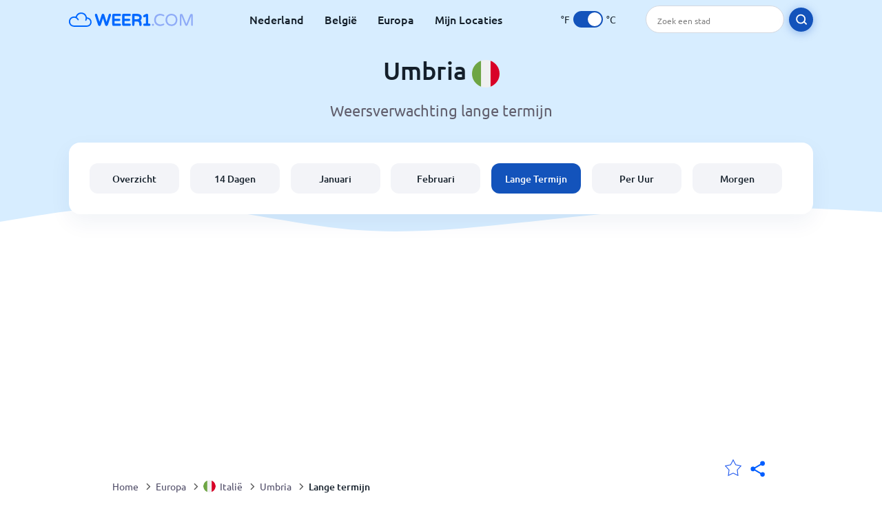

--- FILE ---
content_type: text/html; charset=utf-8
request_url: https://www.weer1.com/europe/italy/umbria?page=long-range
body_size: 12741
content:
<!DOCTYPE html><html lang="nl" prefix="og: http://ogp.me/ns#"><head> <title>Lange termijn weer in Umbria | 30 daagse weersverwachting</title> <meta name="description" content="Weersvoorspelling op lange termijn voor Umbria, bekijk de weersvoorspelling voor 30 dagen, selecteer een maand en bekijk het gemiddelde weer voor Umbria."/> <meta name="keywords" content="Umbria weer lange termijn,weer Umbria 30 dagen,Umbria weersverwachting lange termijn"/> <meta charset="UTF-8"/> <link rel="canonical" href="https://www.weer1.com/europe/italy/umbria?page=long-range"/> <link rel="amphtml" href="https://www.weer1.com/amp/europe/italy/umbria?page=long-range"> <meta name="viewport" content="width=device-width, initial-scale=1"/> <link rel="preload" as="image" href="https://www.weer1.com/images/weer1.svg"> <link rel="preload" as="image" href="https://res.weer1.com/images/backgrounds/header.svg"> <link rel='stylesheet' href='https://www.weer1.com/style/index805.min.css'/> <meta name="theme-color" content="#c0d5f7"> <link rel="icon" href="https://www.weer1.com/favicon.ico?v=1"/> <link rel="apple-touch-icon" sizes="180x180" href="https://www.weer1.com/style/favicon/apple-touch-icon.png"> <link rel="icon" type="image/png" sizes="32x32" href="https://www.weer1.com/style/favicon/favicon-32x32.png"> <link rel="icon" type="image/png" sizes="16x16" href="https://www.weer1.com/style/favicon/favicon-16x16.png"> <link rel="manifest" href="https://www.weer1.com/style/favicon/site.webmanifest"> <link rel="mask-icon" href="https://www.weer1.com/style/favicon/safari-pinned-tab.svg" color="#5bbad5"> <meta name="msapplication-TileColor" content="#da532c"> <meta name="msapplication-config" content="https://www.weer1.com/style/favicon/browserconfig.xml"> <meta name="theme-color" content="#ffffff"> <meta property="og:title" content="Lange termijn weer in Umbria | 30 daagse weersverwachting"/> <meta property="og:description" content="Weersvoorspelling op lange termijn voor Umbria, bekijk de weersvoorspelling voor 30 dagen, selecteer een maand en bekijk het gemiddelde weer voor Umbria."/> <meta property="og:url" content="https://www.weer1.com/europe/italy/umbria?page=long-range"/> <meta property="og:image" content="https://www.weer1.com/style/favicon/android-chrome-512x512.png"/> <meta property="og:image:width" content="512"/> <meta property="og:image:height" content="512"/> <meta property="og:site_name" content="weer1.com"> <meta property="og:type" content="website"> <script type="454a73d67fc1a23dd2aac09d-text/javascript"> var hash = window.location.hash.substr(1); if (hash) { var hashObject = hash.split('&').reduce(function (result, item) { var parts = item.split('='); result[parts[0]] = parts[1]; return result; }, {}); if (localStorage.getItem("c") === null && hashObject.c) { localStorage.setItem('c', hashObject.c); } } var globalC = localStorage.getItem("c"); </script> <script async src='https://www.googletagmanager.com/gtag/js?id=UA-125311021-1' type="454a73d67fc1a23dd2aac09d-text/javascript"></script> <script type="454a73d67fc1a23dd2aac09d-text/javascript"> window.dataLayer = window.dataLayer || []; function gtag(){dataLayer.push(arguments);} gtag('js', new Date()); gtag('config', 'UA-125311021-1'); gtag('config', 'AW-977441059'); </script><script async src="https://pagead2.googlesyndication.com/pagead/js/adsbygoogle.js?client=ca-pub-0206751604021858" crossorigin="anonymous" type="454a73d67fc1a23dd2aac09d-text/javascript"></script></head><body class="body_wrap long-range_page region_level Desktop_device"><div id='blanket' class='blanket'></div><header class="header-wrap"> <div class="navbar-wrap"> <div class="inner-navbar"> <a href="https://www.weer1.com" title="weer1.com" class="logo_a"> <img src="https://www.weer1.com/images/weer1.svg" width="180" height="23" alt="weer1.com" title="weer1.com" class="logo"/> </a> <div class="navbar-links-wrap"> <a href="https://www.weer1.com/europe/netherlands" onClick="if (!window.__cfRLUnblockHandlers) return false; gtag('event', 'top website links', {'event_category' : 'top website links', 'event_label' : 'Umbria'})" class="navbar_link" aria-label="Nederland" title="Weer in Nederland" data-cf-modified-454a73d67fc1a23dd2aac09d-="">Nederland</a> <a href="https://www.weer1.com/europe/belgium" onClick="if (!window.__cfRLUnblockHandlers) return false; gtag('event', 'top website links', {'event_category' : 'top website links', 'event_label' : 'Umbria'})" class="navbar_link" aria-label="België" title="Weer in België" data-cf-modified-454a73d67fc1a23dd2aac09d-="">België</a> <a href="https://www.weer1.com/europe" onClick="if (!window.__cfRLUnblockHandlers) return false; gtag('event', 'Europe', {'event_category' : 'top website links', 'event_label' : 'Umbria'})" class="navbar_link" aria-label="Europa" title="Weer in Europa" data-cf-modified-454a73d67fc1a23dd2aac09d-="">Europa</a> <a href="https://www.weer1.com/my-locations" onClick="if (!window.__cfRLUnblockHandlers) return false; gtag('event', 'top website links', {'event_category' : 'top website links', 'event_label' : 'Umbria'})" class="navbar_link" aria-label="Mijn Locaties" title="Mijn Locaties" data-cf-modified-454a73d67fc1a23dd2aac09d-="">Mijn Locaties</a> </div> <div class="temp-changer-and-search"> <div class="unit-changer"> <span class="temp-unit" data-type="f">°F</span> <label class="switch" for="temp-changer" aria-label="Units"> <input id="temp-changer" type="checkbox" checked> <span class="slider round"></span> </label> <span class="temp-unit" data-type="c">°C</span> </div> <div class="desktop-navbar-search"> <input id="city_search" placeholder="Zoek een stad"/> <label for="city_search" aria-label="search" class="search_button_next_to_dropdown"> <img src="https://res.weer1.com/images/icons/search_white_new.svg" alt="Zoeken" title="Zoeken" width="17" height="17"> </label> </div> </div> </div> </div> <div class="dummy-navbar"></div> <div class="header-center-wrap"> <div class="page-header"> Umbria <img src="https://res.weer1.com/images/r-flags/italy.svg" alt="Weer in Italië" title="Weer in Italië" width="40" height="40"/> </div> <div class="page-sub-header">Weersverwachting lange termijn </div> <nav> <ul class="menu_wrap"> <li id="nav-dashboard" > <a href="https://www.weer1.com/europe/italy/umbria" onClick="if (!window.__cfRLUnblockHandlers) return false; gtag('event','header navbar menu' , {'event_category' : 'header navbar menu','event_action' : 'click on nav-dashboard', 'event_label' : 'Umbria'})" data-cf-modified-454a73d67fc1a23dd2aac09d-=""> Overzicht </a> </li><li id="nav-fourteen" > <a href="https://www.weer1.com/europe/italy/umbria?page=14" onClick="if (!window.__cfRLUnblockHandlers) return false; gtag('event','header navbar menu' , {'event_category' : 'header navbar menu','event_action' : 'click on nav-fourteen', 'event_label' : 'Umbria'})" data-cf-modified-454a73d67fc1a23dd2aac09d-=""> 14 Dagen </a> </li><li id="nav-this-month" > <a href="https://www.weer1.com/europe/italy/umbria?page=month&month=January" onClick="if (!window.__cfRLUnblockHandlers) return false; gtag('event','header navbar menu' , {'event_category' : 'header navbar menu','event_action' : 'click on nav-this-month', 'event_label' : 'Umbria'})" data-cf-modified-454a73d67fc1a23dd2aac09d-=""> Januari </a> </li><li id="nav-next-month" > <a href="https://www.weer1.com/europe/italy/umbria?page=month&month=February" onClick="if (!window.__cfRLUnblockHandlers) return false; gtag('event','header navbar menu' , {'event_category' : 'header navbar menu','event_action' : 'click on nav-next-month', 'event_label' : 'Umbria'})" data-cf-modified-454a73d67fc1a23dd2aac09d-=""> Februari </a> </li><li id="nav-long" class="active"> <a href="https://www.weer1.com/europe/italy/umbria?page=long-range" onClick="if (!window.__cfRLUnblockHandlers) return false; gtag('event','header navbar menu' , {'event_category' : 'header navbar menu','event_action' : 'click on nav-long', 'event_label' : 'Umbria'})" data-cf-modified-454a73d67fc1a23dd2aac09d-=""> Lange Termijn </a> </li><li id="nav-today" > <a href="https://www.weer1.com/europe/italy/umbria?page=today" onClick="if (!window.__cfRLUnblockHandlers) return false; gtag('event','header navbar menu' , {'event_category' : 'header navbar menu','event_action' : 'click on nav-today', 'event_label' : 'Umbria'})" data-cf-modified-454a73d67fc1a23dd2aac09d-=""> Per Uur </a> </li><li id="nav-tomorrow" > <a href="https://www.weer1.com/europe/italy/umbria?page=tomorrow" onClick="if (!window.__cfRLUnblockHandlers) return false; gtag('event','header navbar menu' , {'event_category' : 'header navbar menu','event_action' : 'click on nav-tomorrow', 'event_label' : 'Umbria'})" data-cf-modified-454a73d67fc1a23dd2aac09d-=""> Morgen </a> </li> </ul></nav> </div></header><div class="header-bottom-image"></div><div class="billboard_ad_wrap" id="billboard"> <ins class="adsbygoogle" style="display:inline-block;width:970px;height:250px" data-ad-client="ca-pub-0206751604021858" data-ad-slot="4648549968"></ins> <script type="454a73d67fc1a23dd2aac09d-text/javascript"> (adsbygoogle = window.adsbygoogle || []).push({}); </script></div><div class="breadcrumbs_wrap"> <div class="breadcrumbs_inner_wrap"> <div class="share-line"> <div class="share-item"> <img class="selection-star remove-star" width="26" height="26" src="https://res.weer1.com/images/icons/filled-star.svg" alt="Verwijderen uit favoriete locaties" title="Verwijderen uit favoriete locaties"/> <img class="selection-star add-star" src="https://res.weer1.com/images/icons/empty-star.svg" width="26" height="26" alt="Voeg toe aan favoriete locaties" title="Voeg toe aan favoriete locaties"/></div> <div class="share-icon share-item"> <img src="https://res.weer1.com/images/icons/share.svg" width="32" height="32" alt="Share" title="Share"/> </div> </div> </div> <ol class="breadcrumbs_inner_wrap" itemscope itemtype="http://schema.org/BreadcrumbList"> <li class="breadcrumb_elm home_bred" itemprop="itemListElement" itemscope itemtype="https://schema.org/ListItem"> <a itemprop="item" href="https://www.weer1.com" > <span itemprop="name">Home</span><meta itemprop="position" content="1" /> </a> </li><li class="breadcrumb_elm con_bred" itemprop="itemListElement" itemscope itemtype="https://schema.org/ListItem"> <div class="bred_arrow"></div> <a href="https://www.weer1.com/europe" itemprop="item" ><span itemprop="name">Europa</span><meta itemprop="position" content="2" /> </a> </li><li class="breadcrumb_elm country_bred" itemprop="itemListElement" itemscope itemtype="https://schema.org/ListItem"> <div class="bred_arrow"></div> <a href="https://www.weer1.com/europe/italy" itemprop="item" > <span class="bread-flag-wrap"><img src="https://res.weer1.com/images/r-flags/italy.svg" alt="Weer in Italië" title="Weer in Italië" width="18" height="18"/></span><span itemprop="name">Italië</span><meta itemprop="position" content="3" /> </a> </li><li class="breadcrumb_elm region_bred" itemprop="itemListElement" itemscope itemtype="https://schema.org/ListItem"> <div class="bred_arrow"></div> <a href="https://www.weer1.com/europe/italy/umbria" itemprop="item" ><span itemprop="name">Umbria</span><meta itemprop="position" content="4" /> </a> </li><li class="breadcrumb_elm" itemprop="itemListElement" itemscope itemtype="https://schema.org/ListItem"> <div class="bred_arrow"></div> <a href="/europe/italy/umbria?page=long-range" itemprop="item"><span itemprop="name" id="page-bread">Lange termijn</span><meta itemprop="position" content="5" /> </a></li> </ol> <div class="snackbar-wrap"> <div class="snackbar snackbar-added">Locatie is toegevoegd aan <a href="/my-locations">Mijn Locaties</a></div> <div class="snackbar snackbar-removed">Locatie is verwijderd van <a href="/my-locations">Mijn Locaties</a></div> </div> </div><div class="long-range"> <div class="section-wrap important-text-wrap first-section"> <h1 class="section-header">Lange termijn voorspelling in Umbria</h1> <div class="text-wrap section-content-small"> <p>Deze pagina geeft duidelijk weer wat de weersverwachtigingen op lange termijn zijn voor Umbria in de maand februari.</p> <p>Op deze pagina krijgt je een snel en duidelijk overzicht van wat je per dag kunt verwachten.</p> <p>Weer1.com kan het weer per maand en op lange termijn weergeven voor Umbria. Wij maken gebruik van data die is gebaseerd op de gemiddelde weercijfers van de voorgaande jaren.</p> <p><a id="calendar-link" href="https://www.weer1.com/europe/italy/umbria?page=long-range#calendar" onClick="if (!window.__cfRLUnblockHandlers) return false; gtag(&quot;event&quot;, &quot;click on calendar from text&quot;, {&quot;event_category&quot; : &quot;click on calendar from text&quot;, &quot;event_label&quot; :&quot;from long text&quot;, &quot;event_action&quot; : &quot;long&quot;})" data-cf-modified-454a73d67fc1a23dd2aac09d-="">Zie kalender ››</a></p> </div> </div> <div class="section-wrap first-section"><div class="select-wrap"> <select class="primary-select cities-dropdown" aria-label="Zoeken"><optgroup label="Umbria"><option value="https://www.weer1.com/europe/italy/umbria/orvieto?page=long-range" data-city-db="Orvieto" data-link="https://www.weer1.com/europe/italy/umbria/orvieto?page=long-range" >Orvieto</option><option value="https://www.weer1.com/europe/italy/umbria/passignano-sul-trasimeno?page=long-range" data-city-db="Passignano Sul Trasimeno" data-link="https://www.weer1.com/europe/italy/umbria/passignano-sul-trasimeno?page=long-range" >Passignano Sul Trasimeno</option></optgroup><optgroup label="Italië"><option value="https://www.weer1.com/europe/italy/veneto/abano-terme?page=long-range" data-city-db="Abano Terme" data-link="https://www.weer1.com/europe/italy/veneto/abano-terme?page=long-range" >Abano Terme</option><option value="https://www.weer1.com/europe/italy/sardinia/alghero?page=long-range" data-city-db="Alghero" data-link="https://www.weer1.com/europe/italy/sardinia/alghero?page=long-range" >Alghero</option><option value="https://www.weer1.com/europe/italy/campania/amalfi?page=long-range" data-city-db="Amalfi" data-link="https://www.weer1.com/europe/italy/campania/amalfi?page=long-range" >Amalfi</option><option value="https://www.weer1.com/europe/italy/marche/ancona?page=long-range" data-city-db="Ancona" data-link="https://www.weer1.com/europe/italy/marche/ancona?page=long-range" >Ancona</option><option value="https://www.weer1.com/europe/italy/aosta-valley/aosta?page=long-range" data-city-db="Aosta" data-link="https://www.weer1.com/europe/italy/aosta-valley/aosta?page=long-range" >Aosta</option><option value="https://www.weer1.com/europe/italy/toscana/arezzo?page=long-range" data-city-db="Arezzo" data-link="https://www.weer1.com/europe/italy/toscana/arezzo?page=long-range" >Arezzo</option><option value="https://www.weer1.com/europe/italy/piemonte/asti?page=long-range" data-city-db="Asti" data-link="https://www.weer1.com/europe/italy/piemonte/asti?page=long-range" >Asti</option><option value="https://www.weer1.com/europe/italy/veneto/bardolino?page=long-range" data-city-db="Bardolino" data-link="https://www.weer1.com/europe/italy/veneto/bardolino?page=long-range" >Bardolino</option><option value="https://www.weer1.com/europe/italy/puglia/bari?page=long-range" data-city-db="Bari" data-link="https://www.weer1.com/europe/italy/puglia/bari?page=long-range" >Bari</option><option value="https://www.weer1.com/europe/italy/lombardy/baveno?page=long-range" data-city-db="Baveno" data-link="https://www.weer1.com/europe/italy/lombardy/baveno?page=long-range" >Baveno</option><option value="https://www.weer1.com/europe/italy/lombardy/bellagio?page=long-range" data-city-db="Bellagio" data-link="https://www.weer1.com/europe/italy/lombardy/bellagio?page=long-range" >Bellagio</option><option value="https://www.weer1.com/europe/italy/lombardy/bergamo?page=long-range" data-city-db="Bergamo" data-link="https://www.weer1.com/europe/italy/lombardy/bergamo?page=long-range" >Bergamo</option><option value="https://www.weer1.com/europe/italy/emilia-romagna/bibbiena?page=long-range" data-city-db="Bibbiena" data-link="https://www.weer1.com/europe/italy/emilia-romagna/bibbiena?page=long-range" >Bibbiena</option><option value="https://www.weer1.com/europe/italy/veneto/bibione?page=long-range" data-city-db="Bibione" data-link="https://www.weer1.com/europe/italy/veneto/bibione?page=long-range" >Bibione</option><option value="https://www.weer1.com/europe/italy/emilia-romagna/bologna?page=long-range" data-city-db="Bologna" data-link="https://www.weer1.com/europe/italy/emilia-romagna/bologna?page=long-range" >Bologna</option><option value="https://www.weer1.com/europe/italy/friuli-venezia-giulia/bolzano?page=long-range" data-city-db="Bolzano" data-link="https://www.weer1.com/europe/italy/friuli-venezia-giulia/bolzano?page=long-range" >Bolzano</option><option value="https://www.weer1.com/europe/italy/veneto/brenzone-sul-garda?page=long-range" data-city-db="Brenzone sul Garda" data-link="https://www.weer1.com/europe/italy/veneto/brenzone-sul-garda?page=long-range" >Brenzone sul Garda</option><option value="https://www.weer1.com/europe/italy/lombardy/brescia?page=long-range" data-city-db="Brescia" data-link="https://www.weer1.com/europe/italy/lombardy/brescia?page=long-range" >Brescia</option><option value="https://www.weer1.com/europe/italy/puglia/brindisi?page=long-range" data-city-db="Brindisi" data-link="https://www.weer1.com/europe/italy/puglia/brindisi?page=long-range" >Brindisi</option><option value="https://www.weer1.com/europe/italy/trentino-alto-adige/bruneck?page=long-range" data-city-db="Bruneck" data-link="https://www.weer1.com/europe/italy/trentino-alto-adige/bruneck?page=long-range" >Bruneck</option><option value="https://www.weer1.com/europe/italy/sardinia/cagliari?page=long-range" data-city-db="Cagliari" data-link="https://www.weer1.com/europe/italy/sardinia/cagliari?page=long-range" >Cagliari</option><option value="https://www.weer1.com/europe/italy/sardinia/cala-gonone?page=long-range" data-city-db="Cala Gonone" data-link="https://www.weer1.com/europe/italy/sardinia/cala-gonone?page=long-range" >Cala Gonone</option><option value="https://www.weer1.com/europe/italy/veneto/canazei?page=long-range" data-city-db="Canazei" data-link="https://www.weer1.com/europe/italy/veneto/canazei?page=long-range" >Canazei</option><option value="https://www.weer1.com/europe/italy/lombardy/cannobio?page=long-range" data-city-db="Cannobio" data-link="https://www.weer1.com/europe/italy/lombardy/cannobio?page=long-range" >Cannobio</option><option value="https://www.weer1.com/europe/italy/veneto/caorle?page=long-range" data-city-db="Caorle" data-link="https://www.weer1.com/europe/italy/veneto/caorle?page=long-range" >Caorle</option><option value="https://www.weer1.com/europe/italy/campania/capri?page=long-range" data-city-db="Capri" data-link="https://www.weer1.com/europe/italy/campania/capri?page=long-range" >Capri</option><option value="https://www.weer1.com/europe/italy/toscana/castelfiorentino?page=long-range" data-city-db="Castelfiorentino" data-link="https://www.weer1.com/europe/italy/toscana/castelfiorentino?page=long-range" >Castelfiorentino</option><option value="https://www.weer1.com/europe/italy/sardinia/castelsardo?page=long-range" data-city-db="Castelsardo" data-link="https://www.weer1.com/europe/italy/sardinia/castelsardo?page=long-range" >Castelsardo</option><option value="https://www.weer1.com/europe/italy/toscana/castiglione-della-pescaia?page=long-range" data-city-db="Castiglione Della Pescaia" data-link="https://www.weer1.com/europe/italy/toscana/castiglione-della-pescaia?page=long-range" >Castiglione Della Pescaia</option><option value="https://www.weer1.com/europe/italy/sicilia/catania?page=long-range" data-city-db="Catania" data-link="https://www.weer1.com/europe/italy/sicilia/catania?page=long-range" >Catania</option><option value="https://www.weer1.com/europe/italy/veneto/cavallino-triporti?page=long-range" data-city-db="Cavallino Triporti" data-link="https://www.weer1.com/europe/italy/veneto/cavallino-triporti?page=long-range" >Cavallino Triporti</option><option value="https://www.weer1.com/europe/italy/sicilia/cefalu?page=long-range" data-city-db="Cefalu" data-link="https://www.weer1.com/europe/italy/sicilia/cefalu?page=long-range" >Cefalu</option><option value="https://www.weer1.com/europe/italy/cervinia?page=long-range" data-city-db="Cervinia" data-link="https://www.weer1.com/europe/italy/cervinia?page=long-range" >Cervinia</option><option value="https://www.weer1.com/europe/italy/emilia-romagna/chianciano-terme?page=long-range" data-city-db="Chianciano Terme" data-link="https://www.weer1.com/europe/italy/emilia-romagna/chianciano-terme?page=long-range" >Chianciano Terme</option><option value="https://www.weer1.com/europe/italy/cinque-terre?page=long-range" data-city-db="Cinque Terre" data-link="https://www.weer1.com/europe/italy/cinque-terre?page=long-range" >Cinque Terre</option><option value="https://www.weer1.com/europe/italy/lazio/civitavecchia?page=long-range" data-city-db="Civitavecchia" data-link="https://www.weer1.com/europe/italy/lazio/civitavecchia?page=long-range" >Civitavecchia</option><option value="https://www.weer1.com/europe/italy/lombardy/como?page=long-range" data-city-db="Como" data-link="https://www.weer1.com/europe/italy/lombardy/como?page=long-range" >Como</option><option value="https://www.weer1.com/europe/italy/emilia-romagna/cortina?page=long-range" data-city-db="Cortina" data-link="https://www.weer1.com/europe/italy/emilia-romagna/cortina?page=long-range" >Cortina</option><option value="https://www.weer1.com/europe/italy/veneto/cortina-dampezzo?page=long-range" data-city-db="Cortina Dampezzo" data-link="https://www.weer1.com/europe/italy/veneto/cortina-dampezzo?page=long-range" >Cortina D'ampezzo</option><option value="https://www.weer1.com/europe/italy/toscana/cortona?page=long-range" data-city-db="Cortona" data-link="https://www.weer1.com/europe/italy/toscana/cortona?page=long-range" >Cortona</option><option value="https://www.weer1.com/europe/italy/trentino-alto-adige/corvara?page=long-range" data-city-db="Corvara" data-link="https://www.weer1.com/europe/italy/trentino-alto-adige/corvara?page=long-range" >Corvara</option><option value="https://www.weer1.com/europe/italy/lombardy/desenzano-del-garda?page=long-range" data-city-db="Desenzano del Garda" data-link="https://www.weer1.com/europe/italy/lombardy/desenzano-del-garda?page=long-range" >Desenzano del Garda</option><option value="https://www.weer1.com/europe/italy/lombardy/domaso?page=long-range" data-city-db="Domaso" data-link="https://www.weer1.com/europe/italy/lombardy/domaso?page=long-range" >Domaso</option><option value="https://www.weer1.com/europe/italy/toscana/elba?page=long-range" data-city-db="Elba" data-link="https://www.weer1.com/europe/italy/toscana/elba?page=long-range" >Elba</option><option value="https://www.weer1.com/europe/italy/toscana/florence?page=long-range" data-city-db="Florence" data-link="https://www.weer1.com/europe/italy/toscana/florence?page=long-range" >Florence</option><option value="https://www.weer1.com/europe/italy/toscana/forte-dei-marmi?page=long-range" data-city-db="Forte Dei Marmi" data-link="https://www.weer1.com/europe/italy/toscana/forte-dei-marmi?page=long-range" >Forte Dei Marmi</option><option value="https://www.weer1.com/europe/italy/lake-garda?page=long-range" data-city-db="Lake Garda" data-link="https://www.weer1.com/europe/italy/lake-garda?page=long-range" >Gardameer</option><option value="https://www.weer1.com/europe/italy/liguria/genoa?page=long-range" data-city-db="Genoa" data-link="https://www.weer1.com/europe/italy/liguria/genoa?page=long-range" >Genua</option><option value="https://www.weer1.com/europe/italy/toscana/grosseto?page=long-range" data-city-db="Grosseto" data-link="https://www.weer1.com/europe/italy/toscana/grosseto?page=long-range" >Grosseto</option><option value="https://www.weer1.com/europe/italy/lombardy/iseo?page=long-range" data-city-db="Iseo" data-link="https://www.weer1.com/europe/italy/lombardy/iseo?page=long-range" >Iseo</option><option value="https://www.weer1.com/europe/italy/veneto/jesolo?page=long-range" data-city-db="Jesolo" data-link="https://www.weer1.com/europe/italy/veneto/jesolo?page=long-range" >Jesolo</option><option value="https://www.weer1.com/europe/italy/trentino-alto-adige/kaltern?page=long-range" data-city-db="Kaltern" data-link="https://www.weer1.com/europe/italy/trentino-alto-adige/kaltern?page=long-range" >Kaltern</option><option value="https://www.weer1.com/europe/italy/sardinia/la-caletta?page=long-range" data-city-db="La Caletta" data-link="https://www.weer1.com/europe/italy/sardinia/la-caletta?page=long-range" >La Caletta</option><option value="https://www.weer1.com/europe/italy/liguria/la-spezia?page=long-range" data-city-db="La Spezia" data-link="https://www.weer1.com/europe/italy/liguria/la-spezia?page=long-range" >La Spezia</option><option value="https://www.weer1.com/europe/italy/lombardy/lake-como?page=long-range" data-city-db="Lake Como" data-link="https://www.weer1.com/europe/italy/lombardy/lake-como?page=long-range" >Lake Como</option><option value="https://www.weer1.com/europe/italy/lombardy/lake-maggiore?page=long-range" data-city-db="Lake Maggiore" data-link="https://www.weer1.com/europe/italy/lombardy/lake-maggiore?page=long-range" >Lake Maggiore</option><option value="https://www.weer1.com/europe/italy/veneto/lazise?page=long-range" data-city-db="Lazise" data-link="https://www.weer1.com/europe/italy/veneto/lazise?page=long-range" >Lazise</option><option value="https://www.weer1.com/europe/italy/puglia/lecce?page=long-range" data-city-db="Lecce" data-link="https://www.weer1.com/europe/italy/puglia/lecce?page=long-range" >Lecce</option><option value="https://www.weer1.com/europe/italy/liguria/levanto?page=long-range" data-city-db="Levanto" data-link="https://www.weer1.com/europe/italy/liguria/levanto?page=long-range" >Levanto</option><option value="https://www.weer1.com/europe/italy/toscana/lido-di-camaiore?page=long-range" data-city-db="Lido Di Camaiore" data-link="https://www.weer1.com/europe/italy/toscana/lido-di-camaiore?page=long-range" >Lido Di Camaiore</option><option value="https://www.weer1.com/europe/italy/friuli-venezia-giulia/lignano-sabbiadoro?page=long-range" data-city-db="Lignano Sabbiadoro" data-link="https://www.weer1.com/europe/italy/friuli-venezia-giulia/lignano-sabbiadoro?page=long-range" >Lignano Sabbiadoro</option><option value="https://www.weer1.com/europe/italy/lombardy/limone-sul-garda?page=long-range" data-city-db="Limone Sul Garda" data-link="https://www.weer1.com/europe/italy/lombardy/limone-sul-garda?page=long-range" >Limone Sul Garda</option><option value="https://www.weer1.com/europe/italy/trentino-alto-adige/livigno?page=long-range" data-city-db="Livigno" data-link="https://www.weer1.com/europe/italy/trentino-alto-adige/livigno?page=long-range" >Livigno</option><option value="https://www.weer1.com/europe/italy/toscana/livorno?page=long-range" data-city-db="Livorno" data-link="https://www.weer1.com/europe/italy/toscana/livorno?page=long-range" >Livorno</option><option value="https://www.weer1.com/europe/italy/sicilia/lucca?page=long-range" data-city-db="Lucca" data-link="https://www.weer1.com/europe/italy/sicilia/lucca?page=long-range" >Lucca</option><option value="https://www.weer1.com/europe/italy/campania/maiori?page=long-range" data-city-db="Maiori" data-link="https://www.weer1.com/europe/italy/campania/maiori?page=long-range" >Maiori</option><option value="https://www.weer1.com/europe/italy/veneto/malcesine?page=long-range" data-city-db="Malcesine" data-link="https://www.weer1.com/europe/italy/veneto/malcesine?page=long-range" >Malcesine</option><option value="https://www.weer1.com/europe/italy/trentino-alto-adige/merano?page=long-range" data-city-db="Merano" data-link="https://www.weer1.com/europe/italy/trentino-alto-adige/merano?page=long-range" >Meran</option><option value="https://www.weer1.com/europe/italy/sicilia/messina?page=long-range" data-city-db="Messina" data-link="https://www.weer1.com/europe/italy/sicilia/messina?page=long-range" >Messina</option><option value="https://www.weer1.com/europe/italy/veneto/mestre?page=long-range" data-city-db="Mestre" data-link="https://www.weer1.com/europe/italy/veneto/mestre?page=long-range" >Mestre</option><option value="https://www.weer1.com/europe/italy/lombardy/milan?page=long-range" data-city-db="Milan" data-link="https://www.weer1.com/europe/italy/lombardy/milan?page=long-range" >Milaan</option><option value="https://www.weer1.com/europe/italy/emilia-romagna/modena?page=long-range" data-city-db="Modena" data-link="https://www.weer1.com/europe/italy/emilia-romagna/modena?page=long-range" >Modena</option><option value="https://www.weer1.com/europe/italy/veneto/moena?page=long-range" data-city-db="Moena" data-link="https://www.weer1.com/europe/italy/veneto/moena?page=long-range" >Moena</option><option value="https://www.weer1.com/europe/italy/piemonte/mondovi?page=long-range" data-city-db="Mondovi" data-link="https://www.weer1.com/europe/italy/piemonte/mondovi?page=long-range" >Mondovi</option><option value="https://www.weer1.com/europe/italy/emilia-romagna/montepulciano?page=long-range" data-city-db="Montepulciano" data-link="https://www.weer1.com/europe/italy/emilia-romagna/montepulciano?page=long-range" >Montepulciano</option><option value="https://www.weer1.com/europe/italy/abruzzi/montone?page=long-range" data-city-db="Montone" data-link="https://www.weer1.com/europe/italy/abruzzi/montone?page=long-range" >Montone</option><option value="https://www.weer1.com/europe/italy/campania/naples?page=long-range" data-city-db="Naples" data-link="https://www.weer1.com/europe/italy/campania/naples?page=long-range" >Napels</option><option value="https://www.weer1.com/europe/italy/trentino-alto-adige/naturns?page=long-range" data-city-db="Naturns" data-link="https://www.weer1.com/europe/italy/trentino-alto-adige/naturns?page=long-range" >Naturns</option><option value="https://www.weer1.com/europe/italy/sardinia/olbia?page=long-range" data-city-db="Olbia" data-link="https://www.weer1.com/europe/italy/sardinia/olbia?page=long-range" >Olbia</option><option value="https://www.weer1.com/europe/italy/sardinia/orosei?page=long-range" data-city-db="Orosei" data-link="https://www.weer1.com/europe/italy/sardinia/orosei?page=long-range" >Orosei</option><option value="https://www.weer1.com/europe/italy/veneto/ortisei?page=long-range" data-city-db="Ortisei" data-link="https://www.weer1.com/europe/italy/veneto/ortisei?page=long-range" >Ortisei</option><option value="https://www.weer1.com/europe/italy/puglia/ostuni?page=long-range" data-city-db="Ostuni" data-link="https://www.weer1.com/europe/italy/puglia/ostuni?page=long-range" >Ostuni</option><option value="https://www.weer1.com/europe/italy/veneto/padova?page=long-range" data-city-db="Padova" data-link="https://www.weer1.com/europe/italy/veneto/padova?page=long-range" >Padova</option><option value="https://www.weer1.com/europe/italy/veneto/padua?page=long-range" data-city-db="Padua" data-link="https://www.weer1.com/europe/italy/veneto/padua?page=long-range" >Padua</option><option value="https://www.weer1.com/europe/italy/sicilia/palermo?page=long-range" data-city-db="Palermo" data-link="https://www.weer1.com/europe/italy/sicilia/palermo?page=long-range" >Palermo</option><option value="https://www.weer1.com/europe/italy/emilia-romagna/parma?page=long-range" data-city-db="Parma" data-link="https://www.weer1.com/europe/italy/emilia-romagna/parma?page=long-range" >Parma</option><option value="https://www.weer1.com/europe/italy/veneto/passo-del-tonale?page=long-range" data-city-db="Passo Del Tonale" data-link="https://www.weer1.com/europe/italy/veneto/passo-del-tonale?page=long-range" >Passo Del Tonale</option><option value="https://www.weer1.com/europe/italy/abruzzi/pescara?page=long-range" data-city-db="Pescara" data-link="https://www.weer1.com/europe/italy/abruzzi/pescara?page=long-range" >Pescara</option><option value="https://www.weer1.com/europe/italy/veneto/peschiera-del-garda?page=long-range" data-city-db="Peschiera Del Garda" data-link="https://www.weer1.com/europe/italy/veneto/peschiera-del-garda?page=long-range" >Peschiera Del Garda</option><option value="https://www.weer1.com/europe/italy/livorno/piombino?page=long-range" data-city-db="Piombino" data-link="https://www.weer1.com/europe/italy/livorno/piombino?page=long-range" >Piombino</option><option value="https://www.weer1.com/europe/italy/toscana/pisa?page=long-range" data-city-db="Pisa" data-link="https://www.weer1.com/europe/italy/toscana/pisa?page=long-range" >Pisa</option><option value="https://www.weer1.com/europe/italy/campania/pompei?page=long-range" data-city-db="Pompei" data-link="https://www.weer1.com/europe/italy/campania/pompei?page=long-range" >Pompei</option><option value="https://www.weer1.com/europe/italy/emilia-romagna/poppi?page=long-range" data-city-db="Poppi" data-link="https://www.weer1.com/europe/italy/emilia-romagna/poppi?page=long-range" >Poppi</option><option value="https://www.weer1.com/europe/italy/liguria/portofino?page=long-range" data-city-db="Portofino" data-link="https://www.weer1.com/europe/italy/liguria/portofino?page=long-range" >Portofino</option><option value="https://www.weer1.com/europe/italy/campania/positano?page=long-range" data-city-db="Positano" data-link="https://www.weer1.com/europe/italy/campania/positano?page=long-range" >Positano</option><option value="https://www.weer1.com/europe/italy/friuli-venezia-giulia/prato?page=long-range" data-city-db="Prato" data-link="https://www.weer1.com/europe/italy/friuli-venezia-giulia/prato?page=long-range" >Prato</option><option value="https://www.weer1.com/europe/italy/campania/ravello?page=long-range" data-city-db="Ravello" data-link="https://www.weer1.com/europe/italy/campania/ravello?page=long-range" >Ravello</option><option value="https://www.weer1.com/europe/italy/emilia-romagna/rimini?page=long-range" data-city-db="Rimini" data-link="https://www.weer1.com/europe/italy/emilia-romagna/rimini?page=long-range" >Rimini</option><option value="https://www.weer1.com/europe/italy/trentino-alto-adige/riva-del-garda?page=long-range" data-city-db="Riva del Garda" data-link="https://www.weer1.com/europe/italy/trentino-alto-adige/riva-del-garda?page=long-range" >Riva del Garda</option><option value="https://www.weer1.com/europe/italy/lazio/rome?page=long-range" data-city-db="Rome" data-link="https://www.weer1.com/europe/italy/lazio/rome?page=long-range" >Rome</option><option value="https://www.weer1.com/europe/italy/calabria/salerno?page=long-range" data-city-db="Salerno" data-link="https://www.weer1.com/europe/italy/calabria/salerno?page=long-range" >Salerno</option><option value="https://www.weer1.com/europe/italy/veneto/salionze?page=long-range" data-city-db="Salionze" data-link="https://www.weer1.com/europe/italy/veneto/salionze?page=long-range" >Salionze</option><option value="https://www.weer1.com/europe/italy/toscana/san-gimignano?page=long-range" data-city-db="San Gimignano" data-link="https://www.weer1.com/europe/italy/toscana/san-gimignano?page=long-range" >San Gimignano</option><option value="https://www.weer1.com/europe/italy/liguria/san-remo?page=long-range" data-city-db="San Remo" data-link="https://www.weer1.com/europe/italy/liguria/san-remo?page=long-range" >San Remo</option><option value="https://www.weer1.com/europe/italy/sicilia/san-vito-lo-capo?page=long-range" data-city-db="San Vito Lo Capo" data-link="https://www.weer1.com/europe/italy/sicilia/san-vito-lo-capo?page=long-range" >San Vito Lo Capo</option><option value="https://www.weer1.com/europe/italy/sardinia?page=long-range" data-city-db="Sardinia" data-link="https://www.weer1.com/europe/italy/sardinia?page=long-range" >Sardinia</option><option value="https://www.weer1.com/europe/italy/trentino-alto-adige/schenna?page=long-range" data-city-db="Schenna" data-link="https://www.weer1.com/europe/italy/trentino-alto-adige/schenna?page=long-range" >Schenna</option><option value="https://www.weer1.com/europe/italy/trentino-alto-adige/sexten?page=long-range" data-city-db="Sexten" data-link="https://www.weer1.com/europe/italy/trentino-alto-adige/sexten?page=long-range" >Sexten</option><option value="https://www.weer1.com/europe/italy/sicilia?page=long-range" data-city-db="Sicilia" data-link="https://www.weer1.com/europe/italy/sicilia?page=long-range" >Sicilië</option><option value="https://www.weer1.com/europe/italy/toscana/siena?page=long-range" data-city-db="Siena" data-link="https://www.weer1.com/europe/italy/toscana/siena?page=long-range" >Siena</option><option value="https://www.weer1.com/europe/italy/lombardy/sirmione?page=long-range" data-city-db="Sirmione" data-link="https://www.weer1.com/europe/italy/lombardy/sirmione?page=long-range" >Sirmione</option><option value="https://www.weer1.com/europe/italy/campania/sorrento?page=long-range" data-city-db="Sorrento" data-link="https://www.weer1.com/europe/italy/campania/sorrento?page=long-range" >Sorrento</option><option value="https://www.weer1.com/europe/italy/trentino-alto-adige/sterzing?page=long-range" data-city-db="Sterzing" data-link="https://www.weer1.com/europe/italy/trentino-alto-adige/sterzing?page=long-range" >Sterzing</option><option value="https://www.weer1.com/europe/italy/lombardy/stresa?page=long-range" data-city-db="Stresa" data-link="https://www.weer1.com/europe/italy/lombardy/stresa?page=long-range" >Stresa</option><option value="https://www.weer1.com/europe/italy/sicilia/syrakus?page=long-range" data-city-db="Syrakus" data-link="https://www.weer1.com/europe/italy/sicilia/syrakus?page=long-range" >Syrakus</option><option value="https://www.weer1.com/europe/italy/sicilia/taormina?page=long-range" data-city-db="Taormina" data-link="https://www.weer1.com/europe/italy/sicilia/taormina?page=long-range" >Taormina</option><option value="https://www.weer1.com/europe/italy/puglia/taranto?page=long-range" data-city-db="Taranto" data-link="https://www.weer1.com/europe/italy/puglia/taranto?page=long-range" >Taranto</option><option value="https://www.weer1.com/europe/italy/trentino-alto-adige/tirano?page=long-range" data-city-db="Tirano" data-link="https://www.weer1.com/europe/italy/trentino-alto-adige/tirano?page=long-range" >Tirano</option><option value="https://www.weer1.com/europe/italy/lombardy/torbole?page=long-range" data-city-db="Torbole" data-link="https://www.weer1.com/europe/italy/lombardy/torbole?page=long-range" >Torbole</option><option value="https://www.weer1.com/europe/italy/piemonte/torino?page=long-range" data-city-db="Torino" data-link="https://www.weer1.com/europe/italy/piemonte/torino?page=long-range" >Torino</option><option value="https://www.weer1.com/europe/italy/veneto/torri-del-benaco?page=long-range" data-city-db="Torri del Benaco" data-link="https://www.weer1.com/europe/italy/veneto/torri-del-benaco?page=long-range" >Torri del Benaco</option><option value="https://www.weer1.com/europe/italy/tuscany?page=long-range" data-city-db="Tuscany" data-link="https://www.weer1.com/europe/italy/tuscany?page=long-range" >Toscane</option><option value="https://www.weer1.com/europe/italy/sicilia/trapani?page=long-range" data-city-db="Trapani" data-link="https://www.weer1.com/europe/italy/sicilia/trapani?page=long-range" >Trapani</option><option value="https://www.weer1.com/europe/italy/trentino-alto-adige/trento?page=long-range" data-city-db="Trento" data-link="https://www.weer1.com/europe/italy/trentino-alto-adige/trento?page=long-range" >Trento</option><option value="https://www.weer1.com/europe/italy/friuli-venezia-giulia/trieste?page=long-range" data-city-db="Trieste" data-link="https://www.weer1.com/europe/italy/friuli-venezia-giulia/trieste?page=long-range" >Trieste</option><option value="https://www.weer1.com/europe/italy/calabria/tropea?page=long-range" data-city-db="Tropea" data-link="https://www.weer1.com/europe/italy/calabria/tropea?page=long-range" >Tropea</option><option value="https://www.weer1.com/europe/italy/piemonte/turin?page=long-range" data-city-db="Turin" data-link="https://www.weer1.com/europe/italy/piemonte/turin?page=long-range" >Turijn</option><option value="https://www.weer1.com/europe/italy/veneto/val-gardena?page=long-range" data-city-db="Val Gardena" data-link="https://www.weer1.com/europe/italy/veneto/val-gardena?page=long-range" >Val Gardena</option><option value="https://www.weer1.com/europe/italy/lombardy/varenna?page=long-range" data-city-db="Varenna" data-link="https://www.weer1.com/europe/italy/lombardy/varenna?page=long-range" >Varenna</option><option value="https://www.weer1.com/europe/italy/veneto/venice?page=long-range" data-city-db="Venice" data-link="https://www.weer1.com/europe/italy/veneto/venice?page=long-range" >Venetië</option><option value="https://www.weer1.com/europe/italy/liguria/vernazza?page=long-range" data-city-db="Vernazza" data-link="https://www.weer1.com/europe/italy/liguria/vernazza?page=long-range" >Vernazza</option><option value="https://www.weer1.com/europe/italy/veneto/verona?page=long-range" data-city-db="Verona" data-link="https://www.weer1.com/europe/italy/veneto/verona?page=long-range" >Verona</option><option value="https://www.weer1.com/europe/italy/veneto/vicenza?page=long-range" data-city-db="Vicenza" data-link="https://www.weer1.com/europe/italy/veneto/vicenza?page=long-range" >Vicenza</option></optgroup></select> </div><div class="month_select_section section-sub-header click_on"> <div class="select_month_label">Selecteer een maand en klik op dag voor meer informatie</div> <div class="select_month_wrap"><select class="month_select" id="select-month" aria-label="Selecteer een maand"><option data-index="1" class="month_select_option" >Januari</option><option data-index="2" class="month_select_option" selected>Februari</option><option data-index="3" class="month_select_option" >Maart</option><option data-index="4" class="month_select_option" >April</option><option data-index="5" class="month_select_option" >Mei</option><option data-index="6" class="month_select_option" >Juni</option><option data-index="7" class="month_select_option" >Juli</option><option data-index="8" class="month_select_option" >Augustus</option><option data-index="9" class="month_select_option" >September</option><option data-index="10" class="month_select_option" >Oktober</option><option data-index="11" class="month_select_option" >November</option><option data-index="12" class="month_select_option" >December</option></select></div> </div><div class="gallery_wrap" data-count="0" id="long-gallery"> <div class="gallery_control gallery_prev disable"> <button disabled="disabled" aria-label="Voorgaand"> <span class="gallery-arrow"></span> </button> </div> <div class="outer_wrap"> <div class="inner_wrap"> <div class="weather_day_box other-month" data-index="1"> <div class="see-next-month">Weer in Januari<br/> &lt;&lt;</div> </div><a href="https://www.weer1.com/europe/italy/umbria?page=day#date=2026-02-01" onClick="if (!window.__cfRLUnblockHandlers) return false; gtag('event', 'Click on long day gallery', {'event_category' :'Click on long day gallery', 'event_action' :'1', 'event_label' :'2'})" data-cf-modified-454a73d67fc1a23dd2aac09d-=""> <div class="weather_day_box"> <div class="weather_day_date">Zondag</div> <div class="weather_date_month">Feb 1</div> <div class="weather_day_img"> <img width="50" height="50" alt="Gedeeltelijk bewolkt" title="Gedeeltelijk bewolkt" class="lazy " data-src="https://res.weer1.com/images/weather_icons/new/day/interval.svg"/> </div> <div class="fourteen_day_wrap"> <span class="fourteen-max"><span data-temp="8">8</span><span class="degree_sign">°</span></span> <span class="fourteen-separator">/</span> <span class="fourteen-min"><span data-temp="3">3</span><span class="degree_sign">°</span></span> </div> </div></a><a href="https://www.weer1.com/europe/italy/umbria?page=day#date=2026-02-02" onClick="if (!window.__cfRLUnblockHandlers) return false; gtag('event', 'Click on long day gallery', {'event_category' :'Click on long day gallery', 'event_action' :'2', 'event_label' :'2'})" data-cf-modified-454a73d67fc1a23dd2aac09d-=""> <div class="weather_day_box"> <div class="weather_day_date">Maandag</div> <div class="weather_date_month">Feb 2</div> <div class="weather_day_img"> <img width="50" height="50" alt="Bewolkt" title="Bewolkt" class="lazy " data-src="https://res.weer1.com/images/weather_icons/new/day/cloud.svg"/> </div> <div class="fourteen_day_wrap"> <span class="fourteen-max"><span data-temp="6">6</span><span class="degree_sign">°</span></span> <span class="fourteen-separator">/</span> <span class="fourteen-min"><span data-temp="2">2</span><span class="degree_sign">°</span></span> </div> </div></a><a href="https://www.weer1.com/europe/italy/umbria?page=day#date=2026-02-03" onClick="if (!window.__cfRLUnblockHandlers) return false; gtag('event', 'Click on long day gallery', {'event_category' :'Click on long day gallery', 'event_action' :'3', 'event_label' :'2'})" data-cf-modified-454a73d67fc1a23dd2aac09d-=""> <div class="weather_day_box"> <div class="weather_day_date">Dinsdag</div> <div class="weather_date_month">Feb 3</div> <div class="weather_day_img"> <img width="50" height="50" alt="Geheel bewolkt" title="Geheel bewolkt" class="lazy " data-src="https://res.weer1.com/images/weather_icons/new/day/overcast.svg"/> </div> <div class="fourteen_day_wrap"> <span class="fourteen-max"><span data-temp="6">6</span><span class="degree_sign">°</span></span> <span class="fourteen-separator">/</span> <span class="fourteen-min"><span data-temp="1">1</span><span class="degree_sign">°</span></span> </div> </div></a><a href="https://www.weer1.com/europe/italy/umbria?page=day#date=2026-02-04" onClick="if (!window.__cfRLUnblockHandlers) return false; gtag('event', 'Click on long day gallery', {'event_category' :'Click on long day gallery', 'event_action' :'4', 'event_label' :'2'})" data-cf-modified-454a73d67fc1a23dd2aac09d-=""> <div class="weather_day_box"> <div class="weather_day_date">Woensdag</div> <div class="weather_date_month">Feb 4</div> <div class="weather_day_img"> <img width="50" height="50" alt="Zonnig" title="Zonnig" class="lazy " data-src="https://res.weer1.com/images/weather_icons/new/day/sunny.svg"/> </div> <div class="fourteen_day_wrap"> <span class="fourteen-max"><span data-temp="8">8</span><span class="degree_sign">°</span></span> <span class="fourteen-separator">/</span> <span class="fourteen-min"><span data-temp="0">0</span><span class="degree_sign">°</span></span> </div> </div></a><a href="https://www.weer1.com/europe/italy/umbria?page=day#date=2026-02-05" onClick="if (!window.__cfRLUnblockHandlers) return false; gtag('event', 'Click on long day gallery', {'event_category' :'Click on long day gallery', 'event_action' :'5', 'event_label' :'2'})" data-cf-modified-454a73d67fc1a23dd2aac09d-=""> <div class="weather_day_box"> <div class="weather_day_date">Donderdag</div> <div class="weather_date_month">Feb 5</div> <div class="weather_day_img"> <img width="50" height="50" alt="Lichte regenbui" title="Lichte regenbui" class="lazy " data-src="https://res.weer1.com/images/weather_icons/new/day/rain-2.svg"/> </div> <div class="fourteen_day_wrap"> <span class="fourteen-max"><span data-temp="8">8</span><span class="degree_sign">°</span></span> <span class="fourteen-separator">/</span> <span class="fourteen-min"><span data-temp="5">5</span><span class="degree_sign">°</span></span> </div> </div></a><a href="https://www.weer1.com/europe/italy/umbria?page=day#date=2026-02-06" onClick="if (!window.__cfRLUnblockHandlers) return false; gtag('event', 'Click on long day gallery', {'event_category' :'Click on long day gallery', 'event_action' :'6', 'event_label' :'2'})" data-cf-modified-454a73d67fc1a23dd2aac09d-=""> <div class="weather_day_box"> <div class="weather_day_date">Vrijdag</div> <div class="weather_date_month">Feb 6</div> <div class="weather_day_img"> <img width="50" height="50" alt="Gedeeltelijk bewolkt" title="Gedeeltelijk bewolkt" class="lazy " data-src="https://res.weer1.com/images/weather_icons/new/day/interval.svg"/> </div> <div class="fourteen_day_wrap"> <span class="fourteen-max"><span data-temp="10">10</span><span class="degree_sign">°</span></span> <span class="fourteen-separator">/</span> <span class="fourteen-min"><span data-temp="4">4</span><span class="degree_sign">°</span></span> </div> </div></a><a href="https://www.weer1.com/europe/italy/umbria?page=day#date=2026-02-07" onClick="if (!window.__cfRLUnblockHandlers) return false; gtag('event', 'Click on long day gallery', {'event_category' :'Click on long day gallery', 'event_action' :'7', 'event_label' :'2'})" data-cf-modified-454a73d67fc1a23dd2aac09d-=""> <div class="weather_day_box"> <div class="weather_day_date">Zaterdag</div> <div class="weather_date_month">Feb 7</div> <div class="weather_day_img"> <img width="50" height="50" alt="Geheel bewolkt" title="Geheel bewolkt" class="lazy " data-src="https://res.weer1.com/images/weather_icons/new/day/overcast.svg"/> </div> <div class="fourteen_day_wrap"> <span class="fourteen-max"><span data-temp="10">10</span><span class="degree_sign">°</span></span> <span class="fourteen-separator">/</span> <span class="fourteen-min"><span data-temp="6">6</span><span class="degree_sign">°</span></span> </div> </div></a><a href="https://www.weer1.com/europe/italy/umbria?page=past-weather#day=8&month=2" onClick="if (!window.__cfRLUnblockHandlers) return false; gtag('event', 'Click on long day gallery', {'event_category' :'Click on long day gallery', 'event_action' :'8', 'event_label' :'2'})" data-cf-modified-454a73d67fc1a23dd2aac09d-=""> <div class="weather_day_box"> <div class="weather_day_date">Zondag</div> <div class="weather_date_month">Feb 8</div> <div class="weather_day_img"> <img width="50" height="50" alt="Zonnig" title="Zonnig" class="lazy " data-src="https://res.weer1.com/images/weather_icons/new/day/sunny.svg"/> </div> <div class="fourteen_day_wrap"> <span class="fourteen-max"><span data-temp="10">10</span><span class="degree_sign">°</span></span> <span class="fourteen-separator">/</span> <span class="fourteen-min"><span data-temp="2">2</span><span class="degree_sign">°</span></span> </div> </div></a><a href="https://www.weer1.com/europe/italy/umbria?page=past-weather#day=9&month=2" onClick="if (!window.__cfRLUnblockHandlers) return false; gtag('event', 'Click on long day gallery', {'event_category' :'Click on long day gallery', 'event_action' :'9', 'event_label' :'2'})" data-cf-modified-454a73d67fc1a23dd2aac09d-=""> <div class="weather_day_box"> <div class="weather_day_date">Maandag</div> <div class="weather_date_month">Feb 9</div> <div class="weather_day_img"> <img width="50" height="50" alt="Bewolkt" title="Bewolkt" class="lazy " data-src="https://res.weer1.com/images/weather_icons/new/day/cloud.svg"/> </div> <div class="fourteen_day_wrap"> <span class="fourteen-max"><span data-temp="11">11</span><span class="degree_sign">°</span></span> <span class="fourteen-separator">/</span> <span class="fourteen-min"><span data-temp="4">4</span><span class="degree_sign">°</span></span> </div> </div></a><a href="https://www.weer1.com/europe/italy/umbria?page=past-weather#day=10&month=2" onClick="if (!window.__cfRLUnblockHandlers) return false; gtag('event', 'Click on long day gallery', {'event_category' :'Click on long day gallery', 'event_action' :'10', 'event_label' :'2'})" data-cf-modified-454a73d67fc1a23dd2aac09d-=""> <div class="weather_day_box"> <div class="weather_day_date">Dinsdag</div> <div class="weather_date_month">Feb 10</div> <div class="weather_day_img"> <img width="50" height="50" alt="Zonnig" title="Zonnig" class="lazy " data-src="https://res.weer1.com/images/weather_icons/new/day/sunny.svg"/> </div> <div class="fourteen_day_wrap"> <span class="fourteen-max"><span data-temp="12">12</span><span class="degree_sign">°</span></span> <span class="fourteen-separator">/</span> <span class="fourteen-min"><span data-temp="5">5</span><span class="degree_sign">°</span></span> </div> </div></a><a href="https://www.weer1.com/europe/italy/umbria?page=past-weather#day=11&month=2" onClick="if (!window.__cfRLUnblockHandlers) return false; gtag('event', 'Click on long day gallery', {'event_category' :'Click on long day gallery', 'event_action' :'11', 'event_label' :'2'})" data-cf-modified-454a73d67fc1a23dd2aac09d-=""> <div class="weather_day_box"> <div class="weather_day_date">Woensdag</div> <div class="weather_date_month">Feb 11</div> <div class="weather_day_img"> <img width="50" height="50" alt="Zo nu en dan regenbui" title="Zo nu en dan regenbui" class="lazy " data-src="https://res.weer1.com/images/weather_icons/new/day/rain-interval-2.svg"/> </div> <div class="fourteen_day_wrap"> <span class="fourteen-max"><span data-temp="12">12</span><span class="degree_sign">°</span></span> <span class="fourteen-separator">/</span> <span class="fourteen-min"><span data-temp="5">5</span><span class="degree_sign">°</span></span> </div> </div></a><a href="https://www.weer1.com/europe/italy/umbria?page=past-weather#day=12&month=2" onClick="if (!window.__cfRLUnblockHandlers) return false; gtag('event', 'Click on long day gallery', {'event_category' :'Click on long day gallery', 'event_action' :'12', 'event_label' :'2'})" data-cf-modified-454a73d67fc1a23dd2aac09d-=""> <div class="weather_day_box"> <div class="weather_day_date">Donderdag</div> <div class="weather_date_month">Feb 12</div> <div class="weather_day_img"> <img width="50" height="50" alt="Gedeeltelijk bewolkt" title="Gedeeltelijk bewolkt" class="lazy " data-src="https://res.weer1.com/images/weather_icons/new/day/interval.svg"/> </div> <div class="fourteen_day_wrap"> <span class="fourteen-max"><span data-temp="10">10</span><span class="degree_sign">°</span></span> <span class="fourteen-separator">/</span> <span class="fourteen-min"><span data-temp="5">5</span><span class="degree_sign">°</span></span> </div> </div></a><a href="https://www.weer1.com/europe/italy/umbria?page=past-weather#day=13&month=2" onClick="if (!window.__cfRLUnblockHandlers) return false; gtag('event', 'Click on long day gallery', {'event_category' :'Click on long day gallery', 'event_action' :'13', 'event_label' :'2'})" data-cf-modified-454a73d67fc1a23dd2aac09d-=""> <div class="weather_day_box"> <div class="weather_day_date">Vrijdag</div> <div class="weather_date_month">Feb 13</div> <div class="weather_day_img"> <img width="50" height="50" alt="Geheel bewolkt" title="Geheel bewolkt" class="lazy " data-src="https://res.weer1.com/images/weather_icons/new/day/overcast.svg"/> </div> <div class="fourteen_day_wrap"> <span class="fourteen-max"><span data-temp="10">10</span><span class="degree_sign">°</span></span> <span class="fourteen-separator">/</span> <span class="fourteen-min"><span data-temp="3">3</span><span class="degree_sign">°</span></span> </div> </div></a><a href="https://www.weer1.com/europe/italy/umbria?page=past-weather#day=14&month=2" onClick="if (!window.__cfRLUnblockHandlers) return false; gtag('event', 'Click on long day gallery', {'event_category' :'Click on long day gallery', 'event_action' :'14', 'event_label' :'2'})" data-cf-modified-454a73d67fc1a23dd2aac09d-=""> <div class="weather_day_box"> <div class="weather_day_date">Zaterdag</div> <div class="weather_date_month">Feb 14</div> <div class="weather_day_img"> <img width="50" height="50" alt="Zonnig" title="Zonnig" class="lazy " data-src="https://res.weer1.com/images/weather_icons/new/day/sunny.svg"/> </div> <div class="fourteen_day_wrap"> <span class="fourteen-max"><span data-temp="11">11</span><span class="degree_sign">°</span></span> <span class="fourteen-separator">/</span> <span class="fourteen-min"><span data-temp="4">4</span><span class="degree_sign">°</span></span> </div> </div></a><a href="https://www.weer1.com/europe/italy/umbria?page=past-weather#day=15&month=2" onClick="if (!window.__cfRLUnblockHandlers) return false; gtag('event', 'Click on long day gallery', {'event_category' :'Click on long day gallery', 'event_action' :'15', 'event_label' :'2'})" data-cf-modified-454a73d67fc1a23dd2aac09d-=""> <div class="weather_day_box"> <div class="weather_day_date">Zondag</div> <div class="weather_date_month">Feb 15</div> <div class="weather_day_img"> <img width="50" height="50" alt="Gedeeltelijk bewolkt" title="Gedeeltelijk bewolkt" class="lazy " data-src="https://res.weer1.com/images/weather_icons/new/day/interval.svg"/> </div> <div class="fourteen_day_wrap"> <span class="fourteen-max"><span data-temp="11">11</span><span class="degree_sign">°</span></span> <span class="fourteen-separator">/</span> <span class="fourteen-min"><span data-temp="3">3</span><span class="degree_sign">°</span></span> </div> </div></a><a href="https://www.weer1.com/europe/italy/umbria?page=past-weather#day=16&month=2" onClick="if (!window.__cfRLUnblockHandlers) return false; gtag('event', 'Click on long day gallery', {'event_category' :'Click on long day gallery', 'event_action' :'16', 'event_label' :'2'})" data-cf-modified-454a73d67fc1a23dd2aac09d-=""> <div class="weather_day_box"> <div class="weather_day_date">Maandag</div> <div class="weather_date_month">Feb 16</div> <div class="weather_day_img"> <img width="50" height="50" alt="Zonnig" title="Zonnig" class="lazy " data-src="https://res.weer1.com/images/weather_icons/new/day/sunny.svg"/> </div> <div class="fourteen_day_wrap"> <span class="fourteen-max"><span data-temp="12">12</span><span class="degree_sign">°</span></span> <span class="fourteen-separator">/</span> <span class="fourteen-min"><span data-temp="4">4</span><span class="degree_sign">°</span></span> </div> </div></a><a href="https://www.weer1.com/europe/italy/umbria?page=past-weather#day=17&month=2" onClick="if (!window.__cfRLUnblockHandlers) return false; gtag('event', 'Click on long day gallery', {'event_category' :'Click on long day gallery', 'event_action' :'17', 'event_label' :'2'})" data-cf-modified-454a73d67fc1a23dd2aac09d-=""> <div class="weather_day_box"> <div class="weather_day_date">Dinsdag</div> <div class="weather_date_month">Feb 17</div> <div class="weather_day_img"> <img width="50" height="50" alt="Gedeeltelijk bewolkt" title="Gedeeltelijk bewolkt" class="lazy " data-src="https://res.weer1.com/images/weather_icons/new/day/interval.svg"/> </div> <div class="fourteen_day_wrap"> <span class="fourteen-max"><span data-temp="13">13</span><span class="degree_sign">°</span></span> <span class="fourteen-separator">/</span> <span class="fourteen-min"><span data-temp="4">4</span><span class="degree_sign">°</span></span> </div> </div></a><a href="https://www.weer1.com/europe/italy/umbria?page=past-weather#day=18&month=2" onClick="if (!window.__cfRLUnblockHandlers) return false; gtag('event', 'Click on long day gallery', {'event_category' :'Click on long day gallery', 'event_action' :'18', 'event_label' :'2'})" data-cf-modified-454a73d67fc1a23dd2aac09d-=""> <div class="weather_day_box"> <div class="weather_day_date">Woensdag</div> <div class="weather_date_month">Feb 18</div> <div class="weather_day_img"> <img width="50" height="50" alt="Gedeeltelijk bewolkt" title="Gedeeltelijk bewolkt" class="lazy " data-src="https://res.weer1.com/images/weather_icons/new/day/interval.svg"/> </div> <div class="fourteen_day_wrap"> <span class="fourteen-max"><span data-temp="14">14</span><span class="degree_sign">°</span></span> <span class="fourteen-separator">/</span> <span class="fourteen-min"><span data-temp="4">4</span><span class="degree_sign">°</span></span> </div> </div></a><a href="https://www.weer1.com/europe/italy/umbria?page=past-weather#day=19&month=2" onClick="if (!window.__cfRLUnblockHandlers) return false; gtag('event', 'Click on long day gallery', {'event_category' :'Click on long day gallery', 'event_action' :'19', 'event_label' :'2'})" data-cf-modified-454a73d67fc1a23dd2aac09d-=""> <div class="weather_day_box"> <div class="weather_day_date">Donderdag</div> <div class="weather_date_month">Feb 19</div> <div class="weather_day_img"> <img width="50" height="50" alt="Geheel bewolkt" title="Geheel bewolkt" class="lazy " data-src="https://res.weer1.com/images/weather_icons/new/day/overcast.svg"/> </div> <div class="fourteen_day_wrap"> <span class="fourteen-max"><span data-temp="12">12</span><span class="degree_sign">°</span></span> <span class="fourteen-separator">/</span> <span class="fourteen-min"><span data-temp="6">6</span><span class="degree_sign">°</span></span> </div> </div></a><a href="https://www.weer1.com/europe/italy/umbria?page=past-weather#day=20&month=2" onClick="if (!window.__cfRLUnblockHandlers) return false; gtag('event', 'Click on long day gallery', {'event_category' :'Click on long day gallery', 'event_action' :'20', 'event_label' :'2'})" data-cf-modified-454a73d67fc1a23dd2aac09d-=""> <div class="weather_day_box"> <div class="weather_day_date">Vrijdag</div> <div class="weather_date_month">Feb 20</div> <div class="weather_day_img"> <img width="50" height="50" alt="Gedeeltelijk bewolkt" title="Gedeeltelijk bewolkt" class="lazy " data-src="https://res.weer1.com/images/weather_icons/new/day/interval.svg"/> </div> <div class="fourteen_day_wrap"> <span class="fourteen-max"><span data-temp="12">12</span><span class="degree_sign">°</span></span> <span class="fourteen-separator">/</span> <span class="fourteen-min"><span data-temp="6">6</span><span class="degree_sign">°</span></span> </div> </div></a><a href="https://www.weer1.com/europe/italy/umbria?page=past-weather#day=21&month=2" onClick="if (!window.__cfRLUnblockHandlers) return false; gtag('event', 'Click on long day gallery', {'event_category' :'Click on long day gallery', 'event_action' :'21', 'event_label' :'2'})" data-cf-modified-454a73d67fc1a23dd2aac09d-=""> <div class="weather_day_box"> <div class="weather_day_date">Zaterdag</div> <div class="weather_date_month">Feb 21</div> <div class="weather_day_img"> <img width="50" height="50" alt="Gedeeltelijk bewolkt" title="Gedeeltelijk bewolkt" class="lazy " data-src="https://res.weer1.com/images/weather_icons/new/day/interval.svg"/> </div> <div class="fourteen_day_wrap"> <span class="fourteen-max"><span data-temp="14">14</span><span class="degree_sign">°</span></span> <span class="fourteen-separator">/</span> <span class="fourteen-min"><span data-temp="5">5</span><span class="degree_sign">°</span></span> </div> </div></a><a href="https://www.weer1.com/europe/italy/umbria?page=past-weather#day=22&month=2" onClick="if (!window.__cfRLUnblockHandlers) return false; gtag('event', 'Click on long day gallery', {'event_category' :'Click on long day gallery', 'event_action' :'22', 'event_label' :'2'})" data-cf-modified-454a73d67fc1a23dd2aac09d-=""> <div class="weather_day_box"> <div class="weather_day_date">Zondag</div> <div class="weather_date_month">Feb 22</div> <div class="weather_day_img"> <img width="50" height="50" alt="Zonnig" title="Zonnig" class="lazy " data-src="https://res.weer1.com/images/weather_icons/new/day/sunny.svg"/> </div> <div class="fourteen_day_wrap"> <span class="fourteen-max"><span data-temp="14">14</span><span class="degree_sign">°</span></span> <span class="fourteen-separator">/</span> <span class="fourteen-min"><span data-temp="6">6</span><span class="degree_sign">°</span></span> </div> </div></a><a href="https://www.weer1.com/europe/italy/umbria?page=past-weather#day=23&month=2" onClick="if (!window.__cfRLUnblockHandlers) return false; gtag('event', 'Click on long day gallery', {'event_category' :'Click on long day gallery', 'event_action' :'23', 'event_label' :'2'})" data-cf-modified-454a73d67fc1a23dd2aac09d-=""> <div class="weather_day_box"> <div class="weather_day_date">Maandag</div> <div class="weather_date_month">Feb 23</div> <div class="weather_day_img"> <img width="50" height="50" alt="Zonnig" title="Zonnig" class="lazy " data-src="https://res.weer1.com/images/weather_icons/new/day/sunny.svg"/> </div> <div class="fourteen_day_wrap"> <span class="fourteen-max"><span data-temp="15">15</span><span class="degree_sign">°</span></span> <span class="fourteen-separator">/</span> <span class="fourteen-min"><span data-temp="6">6</span><span class="degree_sign">°</span></span> </div> </div></a><a href="https://www.weer1.com/europe/italy/umbria?page=past-weather#day=24&month=2" onClick="if (!window.__cfRLUnblockHandlers) return false; gtag('event', 'Click on long day gallery', {'event_category' :'Click on long day gallery', 'event_action' :'24', 'event_label' :'2'})" data-cf-modified-454a73d67fc1a23dd2aac09d-=""> <div class="weather_day_box"> <div class="weather_day_date">Dinsdag</div> <div class="weather_date_month">Feb 24</div> <div class="weather_day_img"> <img width="50" height="50" alt="Mist" title="Mist" class="lazy " data-src="https://res.weer1.com/images/weather_icons/new/day/mist.svg"/> </div> <div class="fourteen_day_wrap"> <span class="fourteen-max"><span data-temp="14">14</span><span class="degree_sign">°</span></span> <span class="fourteen-separator">/</span> <span class="fourteen-min"><span data-temp="7">7</span><span class="degree_sign">°</span></span> </div> </div></a><a href="https://www.weer1.com/europe/italy/umbria?page=past-weather#day=25&month=2" onClick="if (!window.__cfRLUnblockHandlers) return false; gtag('event', 'Click on long day gallery', {'event_category' :'Click on long day gallery', 'event_action' :'25', 'event_label' :'2'})" data-cf-modified-454a73d67fc1a23dd2aac09d-=""> <div class="weather_day_box"> <div class="weather_day_date">Woensdag</div> <div class="weather_date_month">Feb 25</div> <div class="weather_day_img"> <img width="50" height="50" alt="Bewolkt" title="Bewolkt" class="lazy " data-src="https://res.weer1.com/images/weather_icons/new/day/cloud.svg"/> </div> <div class="fourteen_day_wrap"> <span class="fourteen-max"><span data-temp="14">14</span><span class="degree_sign">°</span></span> <span class="fourteen-separator">/</span> <span class="fourteen-min"><span data-temp="7">7</span><span class="degree_sign">°</span></span> </div> </div></a><a href="https://www.weer1.com/europe/italy/umbria?page=past-weather#day=26&month=2" onClick="if (!window.__cfRLUnblockHandlers) return false; gtag('event', 'Click on long day gallery', {'event_category' :'Click on long day gallery', 'event_action' :'26', 'event_label' :'2'})" data-cf-modified-454a73d67fc1a23dd2aac09d-=""> <div class="weather_day_box"> <div class="weather_day_date">Donderdag</div> <div class="weather_date_month">Feb 26</div> <div class="weather_day_img"> <img width="50" height="50" alt="Lichte regenbui" title="Lichte regenbui" class="lazy " data-src="https://res.weer1.com/images/weather_icons/new/day/rain-2.svg"/> </div> <div class="fourteen_day_wrap"> <span class="fourteen-max"><span data-temp="12">12</span><span class="degree_sign">°</span></span> <span class="fourteen-separator">/</span> <span class="fourteen-min"><span data-temp="5">5</span><span class="degree_sign">°</span></span> </div> </div></a><a href="https://www.weer1.com/europe/italy/umbria?page=past-weather#day=27&month=2" onClick="if (!window.__cfRLUnblockHandlers) return false; gtag('event', 'Click on long day gallery', {'event_category' :'Click on long day gallery', 'event_action' :'27', 'event_label' :'2'})" data-cf-modified-454a73d67fc1a23dd2aac09d-=""> <div class="weather_day_box"> <div class="weather_day_date">Vrijdag</div> <div class="weather_date_month">Feb 27</div> <div class="weather_day_img"> <img width="50" height="50" alt="Gedeeltelijk bewolkt" title="Gedeeltelijk bewolkt" class="lazy " data-src="https://res.weer1.com/images/weather_icons/new/day/interval.svg"/> </div> <div class="fourteen_day_wrap"> <span class="fourteen-max"><span data-temp="11">11</span><span class="degree_sign">°</span></span> <span class="fourteen-separator">/</span> <span class="fourteen-min"><span data-temp="5">5</span><span class="degree_sign">°</span></span> </div> </div></a><a href="https://www.weer1.com/europe/italy/umbria?page=past-weather#day=28&month=2" onClick="if (!window.__cfRLUnblockHandlers) return false; gtag('event', 'Click on long day gallery', {'event_category' :'Click on long day gallery', 'event_action' :'28', 'event_label' :'2'})" data-cf-modified-454a73d67fc1a23dd2aac09d-=""> <div class="weather_day_box"> <div class="weather_day_date">Zaterdag</div> <div class="weather_date_month">Feb 28</div> <div class="weather_day_img"> <img width="50" height="50" alt="Gedeeltelijk bewolkt" title="Gedeeltelijk bewolkt" class="lazy " data-src="https://res.weer1.com/images/weather_icons/new/day/interval.svg"/> </div> <div class="fourteen_day_wrap"> <span class="fourteen-max"><span data-temp="12">12</span><span class="degree_sign">°</span></span> <span class="fourteen-separator">/</span> <span class="fourteen-min"><span data-temp="5">5</span><span class="degree_sign">°</span></span> </div> </div></a><a href="https://www.weer1.com/europe/italy/umbria?page=past-weather#day=29&month=2" onClick="if (!window.__cfRLUnblockHandlers) return false; gtag('event', 'Click on long day gallery', {'event_category' :'Click on long day gallery', 'event_action' :'29', 'event_label' :'2'})" data-cf-modified-454a73d67fc1a23dd2aac09d-=""> <div class="weather_day_box"> <div class="weather_day_date">Zondag</div> <div class="weather_date_month">Feb 29</div> <div class="weather_day_img"> <img width="50" height="50" alt="Gedeeltelijk bewolkt" title="Gedeeltelijk bewolkt" class="lazy " data-src="https://res.weer1.com/images/weather_icons/new/day/interval.svg"/> </div> <div class="fourteen_day_wrap"> <span class="fourteen-max"><span data-temp="13">13</span><span class="degree_sign">°</span></span> <span class="fourteen-separator">/</span> <span class="fourteen-min"><span data-temp="7">7</span><span class="degree_sign">°</span></span> </div> </div></a> <div class="weather_day_box other-month" data-index="3"> <div class="see-next-month">Weer in Maart &gt;&gt;</div> </div> </div> </div> <div class="gallery_control gallery_next enable" > <button aria-label="Volgende"> <span class="gallery-arrow"></span> </button> </div> </div></div><div class="right-left-section section-wrap first-section"> <div class="desktop-left-section"><h2 class="section-header subheader">Umbria in februari op lange termijn - 30 dagen</h2> <p>De data wordt elke dag geüpdate waardoor de gegevens steeds nauwkeuriger worden naarmate de voorspelde datum dichterbij komt.</p> <p>Voor een weersvoorspelling die nauwkeuriger is, verwijzen wij je graag door naar de <a href="?page=14">Umbria 14-daagse weersverwachting</a> of het <a href="?page=today">weer per uur.</a></p> <div class="subheader"><b>Lange termijn weersverwachting Umbria</b></div> <p>Heb je plannen, maar weet je nog niet wanneer je het beste naar Umbria kunt gaan vanwege het weer?</p> <p>Het weerbericht op lange termijn in Umbria geeft je een goed weersoverzicht voor de maand februari.</p> <p>Op deze manier geven wij je de mogelijkheid om plannen op lange termijn te maken.</p> <p>Niets is belangrijker dan kunnen rekenen op mooi weer tijdens je vakantie of dagje uit.</p></div> <div class="desktop-right-section"> <div class="top_ad"> <ins class="adsbygoogle" style="display:inline-block;width:300px;height:600px" data-ad-client="ca-pub-0206751604021858" data-ad-slot="9488736733"></ins> <script type="454a73d67fc1a23dd2aac09d-text/javascript"> (adsbygoogle = window.adsbygoogle || []).push({}); </script> </div> </div> </div> <div class="section-wrap"><div class="calendar_wrap mobile-e" id="calendar"> <div class="section-header">Gemiddelde weer in Februari in het verleden</div> <div class="section-content"> <div class="table-with-next-prev"> <div class="next_prev_line_section"> <div class="arrow-wrap" data-month="1"> <div class="prev-arrow"></div> </div> <div class="next_prev_line_center">Februari</div> <div class="arrow-wrap" data-month="3"> <div class="next-arrow"></div> </div> </div> <table class="calendar_table"> <thead><tr> <th>Ma</th> <th>Di</th> <th>Wo</th> <th>Do</th> <th>Vri</th> <th>Za</th> <th>Zo</th> </tr></thead><tbody><tr><td><div class="calendar_day empty"></div></td><td><div class="calendar_day empty"></div></td><td><div class="calendar_day empty"></div></td><td><div class="calendar_day empty"></div></td><td><div class="calendar_day empty"></div></td><td><div class="calendar_day empty"></div></td><td><a href="https://www.weer1.com/europe/italy/umbria?page=day#date=2026-02-01" onClick="if (!window.__cfRLUnblockHandlers) return false; gtag('event', 'Click on calendar day', {'event_category' :'Click on calendar day', 'event_action' :'d:1 m:1'})" title="Weer 1 februari 2026" class="calendar_day" data-cf-modified-454a73d67fc1a23dd2aac09d-=""> <div class="calendar_day_day">1</div> <img width="34" height="34" alt="Gedeeltelijk bewolkt" title="Gedeeltelijk bewolkt" class="lazy calendar_day_image" data-src="https://res.weer1.com/images/weather_icons/new/day/interval.svg"/> <div class="calendar_day_degree"> <span class="max-degree"><span data-temp="8">8</span><span class="degree_sign">°</span></span> <span class="min-degree">/<span data-temp="3">3</span><span class="degree_sign">°</span></span> </div> </a></td></tr><tr><td><a href="https://www.weer1.com/europe/italy/umbria?page=day#date=2026-02-02" onClick="if (!window.__cfRLUnblockHandlers) return false; gtag('event', 'Click on calendar day', {'event_category' :'Click on calendar day', 'event_action' :'d:2 m:1'})" title="Weer 2 februari 2026" class="calendar_day" data-cf-modified-454a73d67fc1a23dd2aac09d-=""> <div class="calendar_day_day">2</div> <img width="34" height="34" alt="Bewolkt" title="Bewolkt" class="lazy calendar_day_image" data-src="https://res.weer1.com/images/weather_icons/new/day/cloud.svg"/> <div class="calendar_day_degree"> <span class="max-degree"><span data-temp="6">6</span><span class="degree_sign">°</span></span> <span class="min-degree">/<span data-temp="2">2</span><span class="degree_sign">°</span></span> </div> </a></td><td><a href="https://www.weer1.com/europe/italy/umbria?page=day#date=2026-02-03" onClick="if (!window.__cfRLUnblockHandlers) return false; gtag('event', 'Click on calendar day', {'event_category' :'Click on calendar day', 'event_action' :'d:3 m:1'})" title="Weer 3 februari 2026" class="calendar_day" data-cf-modified-454a73d67fc1a23dd2aac09d-=""> <div class="calendar_day_day">3</div> <img width="34" height="34" alt="Geheel bewolkt" title="Geheel bewolkt" class="lazy calendar_day_image" data-src="https://res.weer1.com/images/weather_icons/new/day/overcast.svg"/> <div class="calendar_day_degree"> <span class="max-degree"><span data-temp="6">6</span><span class="degree_sign">°</span></span> <span class="min-degree">/<span data-temp="1">1</span><span class="degree_sign">°</span></span> </div> </a></td><td><a href="https://www.weer1.com/europe/italy/umbria?page=day#date=2026-02-04" onClick="if (!window.__cfRLUnblockHandlers) return false; gtag('event', 'Click on calendar day', {'event_category' :'Click on calendar day', 'event_action' :'d:4 m:1'})" title="Weer 4 februari 2026" class="calendar_day" data-cf-modified-454a73d67fc1a23dd2aac09d-=""> <div class="calendar_day_day">4</div> <img width="34" height="34" alt="Zonnig" title="Zonnig" class="lazy calendar_day_image" data-src="https://res.weer1.com/images/weather_icons/new/day/sunny.svg"/> <div class="calendar_day_degree"> <span class="max-degree"><span data-temp="8">8</span><span class="degree_sign">°</span></span> <span class="min-degree">/<span data-temp="0">0</span><span class="degree_sign">°</span></span> </div> </a></td><td><a href="https://www.weer1.com/europe/italy/umbria?page=day#date=2026-02-05" onClick="if (!window.__cfRLUnblockHandlers) return false; gtag('event', 'Click on calendar day', {'event_category' :'Click on calendar day', 'event_action' :'d:5 m:1'})" title="Weer 5 februari 2026" class="calendar_day" data-cf-modified-454a73d67fc1a23dd2aac09d-=""> <div class="calendar_day_day">5</div> <img width="34" height="34" alt="Lichte regenbui" title="Lichte regenbui" class="lazy calendar_day_image" data-src="https://res.weer1.com/images/weather_icons/new/day/rain-2.svg"/> <div class="calendar_day_degree"> <span class="max-degree"><span data-temp="8">8</span><span class="degree_sign">°</span></span> <span class="min-degree">/<span data-temp="5">5</span><span class="degree_sign">°</span></span> </div> </a></td><td><a href="https://www.weer1.com/europe/italy/umbria?page=day#date=2026-02-06" onClick="if (!window.__cfRLUnblockHandlers) return false; gtag('event', 'Click on calendar day', {'event_category' :'Click on calendar day', 'event_action' :'d:6 m:1'})" title="Weer 6 februari 2026" class="calendar_day" data-cf-modified-454a73d67fc1a23dd2aac09d-=""> <div class="calendar_day_day">6</div> <img width="34" height="34" alt="Gedeeltelijk bewolkt" title="Gedeeltelijk bewolkt" class="lazy calendar_day_image" data-src="https://res.weer1.com/images/weather_icons/new/day/interval.svg"/> <div class="calendar_day_degree"> <span class="max-degree"><span data-temp="10">10</span><span class="degree_sign">°</span></span> <span class="min-degree">/<span data-temp="4">4</span><span class="degree_sign">°</span></span> </div> </a></td><td><a href="https://www.weer1.com/europe/italy/umbria?page=day#date=2026-02-07" onClick="if (!window.__cfRLUnblockHandlers) return false; gtag('event', 'Click on calendar day', {'event_category' :'Click on calendar day', 'event_action' :'d:7 m:1'})" title="Weer 7 februari 2026" class="calendar_day" data-cf-modified-454a73d67fc1a23dd2aac09d-=""> <div class="calendar_day_day">7</div> <img width="34" height="34" alt="Geheel bewolkt" title="Geheel bewolkt" class="lazy calendar_day_image" data-src="https://res.weer1.com/images/weather_icons/new/day/overcast.svg"/> <div class="calendar_day_degree"> <span class="max-degree"><span data-temp="10">10</span><span class="degree_sign">°</span></span> <span class="min-degree">/<span data-temp="6">6</span><span class="degree_sign">°</span></span> </div> </a></td><td><a href="https://www.weer1.com/europe/italy/umbria?page=past-weather#day=8&month=2" onClick="if (!window.__cfRLUnblockHandlers) return false; gtag('event', 'Click on calendar day', {'event_category' :'Click on calendar day', 'event_action' :'d:8 m:2'})" title="Weer 8 februari 2026" class="calendar_day" data-cf-modified-454a73d67fc1a23dd2aac09d-=""> <div class="calendar_day_day">8</div> <img width="34" height="34" alt="Zonnig" title="Zonnig" class="lazy calendar_day_image" data-src="https://res.weer1.com/images/weather_icons/new/day/sunny.svg"/> <div class="calendar_day_degree"> <span class="max-degree"><span data-temp="10">10</span><span class="degree_sign">°</span></span> <span class="min-degree">/<span data-temp="2">2</span><span class="degree_sign">°</span></span> </div> </a></td></tr><tr><td><a href="https://www.weer1.com/europe/italy/umbria?page=past-weather#day=9&month=2" onClick="if (!window.__cfRLUnblockHandlers) return false; gtag('event', 'Click on calendar day', {'event_category' :'Click on calendar day', 'event_action' :'d:9 m:2'})" title="Weer 9 februari 2026" class="calendar_day" data-cf-modified-454a73d67fc1a23dd2aac09d-=""> <div class="calendar_day_day">9</div> <img width="34" height="34" alt="Bewolkt" title="Bewolkt" class="lazy calendar_day_image" data-src="https://res.weer1.com/images/weather_icons/new/day/cloud.svg"/> <div class="calendar_day_degree"> <span class="max-degree"><span data-temp="11">11</span><span class="degree_sign">°</span></span> <span class="min-degree">/<span data-temp="4">4</span><span class="degree_sign">°</span></span> </div> </a></td><td><a href="https://www.weer1.com/europe/italy/umbria?page=past-weather#day=10&month=2" onClick="if (!window.__cfRLUnblockHandlers) return false; gtag('event', 'Click on calendar day', {'event_category' :'Click on calendar day', 'event_action' :'d:10 m:2'})" title="Weer 10 februari 2026" class="calendar_day" data-cf-modified-454a73d67fc1a23dd2aac09d-=""> <div class="calendar_day_day">10</div> <img width="34" height="34" alt="Zonnig" title="Zonnig" class="lazy calendar_day_image" data-src="https://res.weer1.com/images/weather_icons/new/day/sunny.svg"/> <div class="calendar_day_degree"> <span class="max-degree"><span data-temp="12">12</span><span class="degree_sign">°</span></span> <span class="min-degree">/<span data-temp="5">5</span><span class="degree_sign">°</span></span> </div> </a></td><td><a href="https://www.weer1.com/europe/italy/umbria?page=past-weather#day=11&month=2" onClick="if (!window.__cfRLUnblockHandlers) return false; gtag('event', 'Click on calendar day', {'event_category' :'Click on calendar day', 'event_action' :'d:11 m:2'})" title="Weer 11 februari 2026" class="calendar_day" data-cf-modified-454a73d67fc1a23dd2aac09d-=""> <div class="calendar_day_day">11</div> <img width="34" height="34" alt="Zo nu en dan regenbui" title="Zo nu en dan regenbui" class="lazy calendar_day_image" data-src="https://res.weer1.com/images/weather_icons/new/day/rain-interval-2.svg"/> <div class="calendar_day_degree"> <span class="max-degree"><span data-temp="12">12</span><span class="degree_sign">°</span></span> <span class="min-degree">/<span data-temp="5">5</span><span class="degree_sign">°</span></span> </div> </a></td><td><a href="https://www.weer1.com/europe/italy/umbria?page=past-weather#day=12&month=2" onClick="if (!window.__cfRLUnblockHandlers) return false; gtag('event', 'Click on calendar day', {'event_category' :'Click on calendar day', 'event_action' :'d:12 m:2'})" title="Weer 12 februari 2026" class="calendar_day" data-cf-modified-454a73d67fc1a23dd2aac09d-=""> <div class="calendar_day_day">12</div> <img width="34" height="34" alt="Gedeeltelijk bewolkt" title="Gedeeltelijk bewolkt" class="lazy calendar_day_image" data-src="https://res.weer1.com/images/weather_icons/new/day/interval.svg"/> <div class="calendar_day_degree"> <span class="max-degree"><span data-temp="10">10</span><span class="degree_sign">°</span></span> <span class="min-degree">/<span data-temp="5">5</span><span class="degree_sign">°</span></span> </div> </a></td><td><a href="https://www.weer1.com/europe/italy/umbria?page=past-weather#day=13&month=2" onClick="if (!window.__cfRLUnblockHandlers) return false; gtag('event', 'Click on calendar day', {'event_category' :'Click on calendar day', 'event_action' :'d:13 m:2'})" title="Weer 13 februari 2026" class="calendar_day" data-cf-modified-454a73d67fc1a23dd2aac09d-=""> <div class="calendar_day_day">13</div> <img width="34" height="34" alt="Geheel bewolkt" title="Geheel bewolkt" class="lazy calendar_day_image" data-src="https://res.weer1.com/images/weather_icons/new/day/overcast.svg"/> <div class="calendar_day_degree"> <span class="max-degree"><span data-temp="10">10</span><span class="degree_sign">°</span></span> <span class="min-degree">/<span data-temp="3">3</span><span class="degree_sign">°</span></span> </div> </a></td><td><a href="https://www.weer1.com/europe/italy/umbria?page=past-weather#day=14&month=2" onClick="if (!window.__cfRLUnblockHandlers) return false; gtag('event', 'Click on calendar day', {'event_category' :'Click on calendar day', 'event_action' :'d:14 m:2'})" title="Weer 14 februari 2026" class="calendar_day" data-cf-modified-454a73d67fc1a23dd2aac09d-=""> <div class="calendar_day_day">14</div> <img width="34" height="34" alt="Zonnig" title="Zonnig" class="lazy calendar_day_image" data-src="https://res.weer1.com/images/weather_icons/new/day/sunny.svg"/> <div class="calendar_day_degree"> <span class="max-degree"><span data-temp="11">11</span><span class="degree_sign">°</span></span> <span class="min-degree">/<span data-temp="4">4</span><span class="degree_sign">°</span></span> </div> </a></td><td><a href="https://www.weer1.com/europe/italy/umbria?page=past-weather#day=15&month=2" onClick="if (!window.__cfRLUnblockHandlers) return false; gtag('event', 'Click on calendar day', {'event_category' :'Click on calendar day', 'event_action' :'d:15 m:2'})" title="Weer 15 februari 2026" class="calendar_day" data-cf-modified-454a73d67fc1a23dd2aac09d-=""> <div class="calendar_day_day">15</div> <img width="34" height="34" alt="Gedeeltelijk bewolkt" title="Gedeeltelijk bewolkt" class="lazy calendar_day_image" data-src="https://res.weer1.com/images/weather_icons/new/day/interval.svg"/> <div class="calendar_day_degree"> <span class="max-degree"><span data-temp="11">11</span><span class="degree_sign">°</span></span> <span class="min-degree">/<span data-temp="3">3</span><span class="degree_sign">°</span></span> </div> </a></td></tr><tr><td><a href="https://www.weer1.com/europe/italy/umbria?page=past-weather#day=16&month=2" onClick="if (!window.__cfRLUnblockHandlers) return false; gtag('event', 'Click on calendar day', {'event_category' :'Click on calendar day', 'event_action' :'d:16 m:2'})" title="Weer 16 februari 2026" class="calendar_day" data-cf-modified-454a73d67fc1a23dd2aac09d-=""> <div class="calendar_day_day">16</div> <img width="34" height="34" alt="Zonnig" title="Zonnig" class="lazy calendar_day_image" data-src="https://res.weer1.com/images/weather_icons/new/day/sunny.svg"/> <div class="calendar_day_degree"> <span class="max-degree"><span data-temp="12">12</span><span class="degree_sign">°</span></span> <span class="min-degree">/<span data-temp="4">4</span><span class="degree_sign">°</span></span> </div> </a></td><td><a href="https://www.weer1.com/europe/italy/umbria?page=past-weather#day=17&month=2" onClick="if (!window.__cfRLUnblockHandlers) return false; gtag('event', 'Click on calendar day', {'event_category' :'Click on calendar day', 'event_action' :'d:17 m:2'})" title="Weer 17 februari 2026" class="calendar_day" data-cf-modified-454a73d67fc1a23dd2aac09d-=""> <div class="calendar_day_day">17</div> <img width="34" height="34" alt="Gedeeltelijk bewolkt" title="Gedeeltelijk bewolkt" class="lazy calendar_day_image" data-src="https://res.weer1.com/images/weather_icons/new/day/interval.svg"/> <div class="calendar_day_degree"> <span class="max-degree"><span data-temp="13">13</span><span class="degree_sign">°</span></span> <span class="min-degree">/<span data-temp="4">4</span><span class="degree_sign">°</span></span> </div> </a></td><td><a href="https://www.weer1.com/europe/italy/umbria?page=past-weather#day=18&month=2" onClick="if (!window.__cfRLUnblockHandlers) return false; gtag('event', 'Click on calendar day', {'event_category' :'Click on calendar day', 'event_action' :'d:18 m:2'})" title="Weer 18 februari 2026" class="calendar_day" data-cf-modified-454a73d67fc1a23dd2aac09d-=""> <div class="calendar_day_day">18</div> <img width="34" height="34" alt="Gedeeltelijk bewolkt" title="Gedeeltelijk bewolkt" class="lazy calendar_day_image" data-src="https://res.weer1.com/images/weather_icons/new/day/interval.svg"/> <div class="calendar_day_degree"> <span class="max-degree"><span data-temp="14">14</span><span class="degree_sign">°</span></span> <span class="min-degree">/<span data-temp="4">4</span><span class="degree_sign">°</span></span> </div> </a></td><td><a href="https://www.weer1.com/europe/italy/umbria?page=past-weather#day=19&month=2" onClick="if (!window.__cfRLUnblockHandlers) return false; gtag('event', 'Click on calendar day', {'event_category' :'Click on calendar day', 'event_action' :'d:19 m:2'})" title="Weer 19 februari 2026" class="calendar_day" data-cf-modified-454a73d67fc1a23dd2aac09d-=""> <div class="calendar_day_day">19</div> <img width="34" height="34" alt="Geheel bewolkt" title="Geheel bewolkt" class="lazy calendar_day_image" data-src="https://res.weer1.com/images/weather_icons/new/day/overcast.svg"/> <div class="calendar_day_degree"> <span class="max-degree"><span data-temp="12">12</span><span class="degree_sign">°</span></span> <span class="min-degree">/<span data-temp="6">6</span><span class="degree_sign">°</span></span> </div> </a></td><td><a href="https://www.weer1.com/europe/italy/umbria?page=past-weather#day=20&month=2" onClick="if (!window.__cfRLUnblockHandlers) return false; gtag('event', 'Click on calendar day', {'event_category' :'Click on calendar day', 'event_action' :'d:20 m:2'})" title="Weer 20 februari 2026" class="calendar_day" data-cf-modified-454a73d67fc1a23dd2aac09d-=""> <div class="calendar_day_day">20</div> <img width="34" height="34" alt="Gedeeltelijk bewolkt" title="Gedeeltelijk bewolkt" class="lazy calendar_day_image" data-src="https://res.weer1.com/images/weather_icons/new/day/interval.svg"/> <div class="calendar_day_degree"> <span class="max-degree"><span data-temp="12">12</span><span class="degree_sign">°</span></span> <span class="min-degree">/<span data-temp="6">6</span><span class="degree_sign">°</span></span> </div> </a></td><td><a href="https://www.weer1.com/europe/italy/umbria?page=past-weather#day=21&month=2" onClick="if (!window.__cfRLUnblockHandlers) return false; gtag('event', 'Click on calendar day', {'event_category' :'Click on calendar day', 'event_action' :'d:21 m:2'})" title="Weer 21 februari 2026" class="calendar_day" data-cf-modified-454a73d67fc1a23dd2aac09d-=""> <div class="calendar_day_day">21</div> <img width="34" height="34" alt="Gedeeltelijk bewolkt" title="Gedeeltelijk bewolkt" class="lazy calendar_day_image" data-src="https://res.weer1.com/images/weather_icons/new/day/interval.svg"/> <div class="calendar_day_degree"> <span class="max-degree"><span data-temp="14">14</span><span class="degree_sign">°</span></span> <span class="min-degree">/<span data-temp="5">5</span><span class="degree_sign">°</span></span> </div> </a></td><td><a href="https://www.weer1.com/europe/italy/umbria?page=past-weather#day=22&month=2" onClick="if (!window.__cfRLUnblockHandlers) return false; gtag('event', 'Click on calendar day', {'event_category' :'Click on calendar day', 'event_action' :'d:22 m:2'})" title="Weer 22 februari 2026" class="calendar_day" data-cf-modified-454a73d67fc1a23dd2aac09d-=""> <div class="calendar_day_day">22</div> <img width="34" height="34" alt="Zonnig" title="Zonnig" class="lazy calendar_day_image" data-src="https://res.weer1.com/images/weather_icons/new/day/sunny.svg"/> <div class="calendar_day_degree"> <span class="max-degree"><span data-temp="14">14</span><span class="degree_sign">°</span></span> <span class="min-degree">/<span data-temp="6">6</span><span class="degree_sign">°</span></span> </div> </a></td></tr><tr><td><a href="https://www.weer1.com/europe/italy/umbria?page=past-weather#day=23&month=2" onClick="if (!window.__cfRLUnblockHandlers) return false; gtag('event', 'Click on calendar day', {'event_category' :'Click on calendar day', 'event_action' :'d:23 m:2'})" title="Weer 23 februari 2026" class="calendar_day" data-cf-modified-454a73d67fc1a23dd2aac09d-=""> <div class="calendar_day_day">23</div> <img width="34" height="34" alt="Zonnig" title="Zonnig" class="lazy calendar_day_image" data-src="https://res.weer1.com/images/weather_icons/new/day/sunny.svg"/> <div class="calendar_day_degree"> <span class="max-degree"><span data-temp="15">15</span><span class="degree_sign">°</span></span> <span class="min-degree">/<span data-temp="6">6</span><span class="degree_sign">°</span></span> </div> </a></td><td><a href="https://www.weer1.com/europe/italy/umbria?page=past-weather#day=24&month=2" onClick="if (!window.__cfRLUnblockHandlers) return false; gtag('event', 'Click on calendar day', {'event_category' :'Click on calendar day', 'event_action' :'d:24 m:2'})" title="Weer 24 februari 2026" class="calendar_day" data-cf-modified-454a73d67fc1a23dd2aac09d-=""> <div class="calendar_day_day">24</div> <img width="34" height="34" alt="Mist" title="Mist" class="lazy calendar_day_image" data-src="https://res.weer1.com/images/weather_icons/new/day/mist.svg"/> <div class="calendar_day_degree"> <span class="max-degree"><span data-temp="14">14</span><span class="degree_sign">°</span></span> <span class="min-degree">/<span data-temp="7">7</span><span class="degree_sign">°</span></span> </div> </a></td><td><a href="https://www.weer1.com/europe/italy/umbria?page=past-weather#day=25&month=2" onClick="if (!window.__cfRLUnblockHandlers) return false; gtag('event', 'Click on calendar day', {'event_category' :'Click on calendar day', 'event_action' :'d:25 m:2'})" title="Weer 25 februari 2026" class="calendar_day" data-cf-modified-454a73d67fc1a23dd2aac09d-=""> <div class="calendar_day_day">25</div> <img width="34" height="34" alt="Bewolkt" title="Bewolkt" class="lazy calendar_day_image" data-src="https://res.weer1.com/images/weather_icons/new/day/cloud.svg"/> <div class="calendar_day_degree"> <span class="max-degree"><span data-temp="14">14</span><span class="degree_sign">°</span></span> <span class="min-degree">/<span data-temp="7">7</span><span class="degree_sign">°</span></span> </div> </a></td><td><a href="https://www.weer1.com/europe/italy/umbria?page=past-weather#day=26&month=2" onClick="if (!window.__cfRLUnblockHandlers) return false; gtag('event', 'Click on calendar day', {'event_category' :'Click on calendar day', 'event_action' :'d:26 m:2'})" title="Weer 26 februari 2026" class="calendar_day" data-cf-modified-454a73d67fc1a23dd2aac09d-=""> <div class="calendar_day_day">26</div> <img width="34" height="34" alt="Lichte regenbui" title="Lichte regenbui" class="lazy calendar_day_image" data-src="https://res.weer1.com/images/weather_icons/new/day/rain-2.svg"/> <div class="calendar_day_degree"> <span class="max-degree"><span data-temp="12">12</span><span class="degree_sign">°</span></span> <span class="min-degree">/<span data-temp="5">5</span><span class="degree_sign">°</span></span> </div> </a></td><td><a href="https://www.weer1.com/europe/italy/umbria?page=past-weather#day=27&month=2" onClick="if (!window.__cfRLUnblockHandlers) return false; gtag('event', 'Click on calendar day', {'event_category' :'Click on calendar day', 'event_action' :'d:27 m:2'})" title="Weer 27 februari 2026" class="calendar_day" data-cf-modified-454a73d67fc1a23dd2aac09d-=""> <div class="calendar_day_day">27</div> <img width="34" height="34" alt="Gedeeltelijk bewolkt" title="Gedeeltelijk bewolkt" class="lazy calendar_day_image" data-src="https://res.weer1.com/images/weather_icons/new/day/interval.svg"/> <div class="calendar_day_degree"> <span class="max-degree"><span data-temp="11">11</span><span class="degree_sign">°</span></span> <span class="min-degree">/<span data-temp="5">5</span><span class="degree_sign">°</span></span> </div> </a></td><td><a href="https://www.weer1.com/europe/italy/umbria?page=past-weather#day=28&month=2" onClick="if (!window.__cfRLUnblockHandlers) return false; gtag('event', 'Click on calendar day', {'event_category' :'Click on calendar day', 'event_action' :'d:28 m:2'})" title="Weer 28 februari 2026" class="calendar_day" data-cf-modified-454a73d67fc1a23dd2aac09d-=""> <div class="calendar_day_day">28</div> <img width="34" height="34" alt="Gedeeltelijk bewolkt" title="Gedeeltelijk bewolkt" class="lazy calendar_day_image" data-src="https://res.weer1.com/images/weather_icons/new/day/interval.svg"/> <div class="calendar_day_degree"> <span class="max-degree"><span data-temp="12">12</span><span class="degree_sign">°</span></span> <span class="min-degree">/<span data-temp="5">5</span><span class="degree_sign">°</span></span> </div> </a></td><td><div class="calendar_day empty"></div></td></tr></tbody></table> </div> <div class="click-on-bellow" id="click-on-bellow">Klik op de dag voor een weersvoorspelling per uur</div> </div> </div></div> <div class="section-wrap travel-menu"> <div class="section-header">Reizen naar Umbria</div> <div class="section-content mobile-links-block"><a href="https://www.weer1.com/europe/italy/umbria?page=best-time-to-visit" onClick="if (!window.__cfRLUnblockHandlers) return false; gtag('event','travel button' , {'event_category' : 'travel button','event_action' : 'click on best', 'event_label' : 'Umbria'})" id="best" data-cf-modified-454a73d67fc1a23dd2aac09d-=""> <span>Beste tijd om Umbria te bezoeken</span><span class="round-arrow"><span class="arrow-inside-circle"></span></span> </a><a href="https://www.weer1.com/europe/italy/umbria?page=things-to-do" onClick="if (!window.__cfRLUnblockHandlers) return false; gtag('event','travel button' , {'event_category' : 'travel button','event_action' : 'click on things', 'event_label' : 'Umbria'})" id="things" data-cf-modified-454a73d67fc1a23dd2aac09d-=""> <span>Activiteiten om te doen in Umbria</span><span class="round-arrow"><span class="arrow-inside-circle"></span></span> </a><a href="https://www.weer1.com/europe/italy/umbria?page=hotels" onClick="if (!window.__cfRLUnblockHandlers) return false; gtag('event','travel button' , {'event_category' : 'travel button','event_action' : 'click on hotels', 'event_label' : 'Umbria'})" id="hotels" data-cf-modified-454a73d67fc1a23dd2aac09d-=""> <span>Hotels in Umbria</span><span class="round-arrow"><span class="arrow-inside-circle"></span></span> </a><a href="https://www.weer1.com/europe/italy/umbria?page=flights" onClick="if (!window.__cfRLUnblockHandlers) return false; gtag('event','travel button' , {'event_category' : 'travel button','event_action' : 'click on flights', 'event_label' : 'Umbria'})" id="flights" data-cf-modified-454a73d67fc1a23dd2aac09d-=""> <span>Vluchten naar Umbria</span><span class="round-arrow"><span class="arrow-inside-circle"></span></span> </a><a href="https://www.weer1.com/europe/italy/umbria?page=car-rental" onClick="if (!window.__cfRLUnblockHandlers) return false; gtag('event','travel button' , {'event_category' : 'travel button','event_action' : 'click on cars', 'event_label' : 'Umbria'})" id="cars" data-cf-modified-454a73d67fc1a23dd2aac09d-=""> <span>Autoverhuur</span><span class="round-arrow"><span class="arrow-inside-circle"></span></span> </a></div> </div><div class="section-wrap hotels-section" id="best-hotels"><h2 class="section-header">Vakantie in Umbria</h2><div class="hotels-text-and-button"> <div class="hotels_text section-sub-header">Het is geen gemakkelijke taak om een goed hotel in Umbria te vinden, gelukkig hebben we het werk voor je gedaan!<br/> Hier zijn de beste hotels in Umbria, kies er een uit en kies uw data.</div> <a href="?page=hotels" onClick="if (!window.__cfRLUnblockHandlers) return false; gtag('event', 'Go to hotel page', {'event_category' : 'Go to hotel page', 'event_action' : 'click on all hotels button','event_label' : 'Umbria'});" data-cf-modified-454a73d67fc1a23dd2aac09d-=""> <button class="general_button button_two button-with-arrow all-hotels">Hotels in Umbria</button> </a> </div> <div class="hotels_inner_wrap" > <a href="https://www.booking.com/hotel/it/brufani-palace.nl.html?aid=1932358&label=weer1" target="_blank" rel="noopener nofollow" onClick="if (!window.__cfRLUnblockHandlers) return false; gtag('event', 'Go to booking', {'event_category' : 'Go to booking', 'event_action' : '5','event_label' : 'Umbria'});" data-cf-modified-454a73d67fc1a23dd2aac09d-=""> <div class="hotel_item_wrap" > <div class="hotel_img_wrap"><img width="260" height="150" class="lazy" src="" data-src="https://cf.bstatic.com/xdata/images/hotel/270x200/145124630.webp?k=998c0f3583b65bf1cd348653cc8b84d7f633f1f27367eb1969d5c40e172c2465&o=" alt="5 sterren hotel in Umbria" title="5 sterren hotel in Umbria"/></div> <div class="hotel_details"> <div class="hotel_rate"><div class="stars_wrap"><img class="lazy" width="16" height="15" src="" data-src="https://res.weer1.com/images/icons/star.svg" alt="hotel ster" title="hotel ster" /><img class="lazy" width="16" height="15" src="" data-src="https://res.weer1.com/images/icons/star.svg" alt="hotel ster" title="hotel ster" /><img class="lazy" width="16" height="15" src="" data-src="https://res.weer1.com/images/icons/star.svg" alt="hotel ster" title="hotel ster" /><img class="lazy" width="16" height="15" src="" data-src="https://res.weer1.com/images/icons/star.svg" alt="hotel ster" title="hotel ster" /><img class="lazy" width="16" height="15" src="" data-src="https://res.weer1.com/images/icons/star.svg" alt="hotel ster" title="hotel ster" /><div class="clear"></div></div></div> <div class="hotel_name">Sina Brufani </div> <div class="link-button button-with-arrow">Boek Nu</div> </div> </div> </a><a href="https://www.booking.com/hotel/it/priori-secret-garden.nl.html?aid=1932358&label=weer1" target="_blank" rel="noopener nofollow" onClick="if (!window.__cfRLUnblockHandlers) return false; gtag('event', 'Go to booking', {'event_category' : 'Go to booking', 'event_action' : '4','event_label' : 'Umbria'});" data-cf-modified-454a73d67fc1a23dd2aac09d-=""> <div class="hotel_item_wrap" > <div class="hotel_img_wrap"><img width="260" height="150" class="lazy" src="" data-src="https://cf.bstatic.com/xdata/images/hotel/270x200/381808621.webp?k=dc48c363981d345f2c70d2ad7e82e980e7346c446a6265deeb4384af152e82c5&o=&hp=1" alt="4 sterren hotel in Umbria" title="4 sterren hotel in Umbria"/></div> <div class="hotel_details"> <div class="hotel_rate"><div class="stars_wrap"><img class="lazy" width="16" height="15" src="" data-src="https://res.weer1.com/images/icons/star.svg" alt="hotel ster" title="hotel ster" /><img class="lazy" width="16" height="15" src="" data-src="https://res.weer1.com/images/icons/star.svg" alt="hotel ster" title="hotel ster" /><img class="lazy" width="16" height="15" src="" data-src="https://res.weer1.com/images/icons/star.svg" alt="hotel ster" title="hotel ster" /><img class="lazy" width="16" height="15" src="" data-src="https://res.weer1.com/images/icons/star.svg" alt="hotel ster" title="hotel ster" /><img class="lazy" width="16" height="15" src="" data-src="https://res.weer1.com/images/icons/empty_star.svg" alt="hotel ster" title="hotel ster" /><div class="clear"></div></div></div> <div class="hotel_name">Hotel Priori Secret Garden </div> <div class="link-button button-with-arrow">Boek Nu</div> </div> </div> </a><a href="https://www.booking.com/hotel/it/castello-di-monterone.nl.html?aid=1932358&label=weer1" target="_blank" rel="noopener nofollow" onClick="if (!window.__cfRLUnblockHandlers) return false; gtag('event', 'Go to booking', {'event_category' : 'Go to booking', 'event_action' : '4','event_label' : 'Umbria'});" data-cf-modified-454a73d67fc1a23dd2aac09d-=""> <div class="hotel_item_wrap" > <div class="hotel_img_wrap"><img width="260" height="150" class="lazy" src="" data-src="https://cf.bstatic.com/xdata/images/hotel/270x200/46123595.webp?k=950649d5308f5f32dff41cfda1c8b62a3f9809a723981b1bebd1b106b710981b&o=" alt="4 sterren hotel in Umbria" title="4 sterren hotel in Umbria"/></div> <div class="hotel_details"> <div class="hotel_rate"><div class="stars_wrap"><img class="lazy" width="16" height="15" src="" data-src="https://res.weer1.com/images/icons/star.svg" alt="hotel ster" title="hotel ster" /><img class="lazy" width="16" height="15" src="" data-src="https://res.weer1.com/images/icons/star.svg" alt="hotel ster" title="hotel ster" /><img class="lazy" width="16" height="15" src="" data-src="https://res.weer1.com/images/icons/star.svg" alt="hotel ster" title="hotel ster" /><img class="lazy" width="16" height="15" src="" data-src="https://res.weer1.com/images/icons/star.svg" alt="hotel ster" title="hotel ster" /><img class="lazy" width="16" height="15" src="" data-src="https://res.weer1.com/images/icons/empty_star.svg" alt="hotel ster" title="hotel ster" /><div class="clear"></div></div></div> <div class="hotel_name">Castello Di Monterone </div> <div class="link-button button-with-arrow">Boek Nu</div> </div> </div> </a></div> </div> <form id="month-form" method="POST" action="https://www.weer1.com/europe/italy/umbria?page=long-range"> <input id='form-month-index' type="hidden" name="monthIndex" value=""> </form> <div class="section-wrap anchor" id="all-cities"> <div class="section-header">Grote steden in Umbria</div> <div class="section-sub-header"><p>Voor actuele weersverwachtingen kies een stad</p></div> <div class="cities_list"> <a class="city-link general_button" data-city="Orvieto" data-country="Italy" data-type="top" href="https://www.weer1.com/europe/italy/umbria/orvieto?page=long-range" onClick="if (!window.__cfRLUnblockHandlers) return false; gtag('event', 'Select City', {'event_category' :'Select City', 'event_action' :'Italy','event_label' : 'Orvieto'})" data-cf-modified-454a73d67fc1a23dd2aac09d-="">Orvieto</a> <a class="city-link general_button" data-city="Passignano Sul Trasimeno" data-country="Italy" data-type="top" href="https://www.weer1.com/europe/italy/umbria/passignano-sul-trasimeno?page=long-range" onClick="if (!window.__cfRLUnblockHandlers) return false; gtag('event', 'Select City', {'event_category' :'Select City', 'event_action' :'Italy','event_label' : 'Passignano Sul Trasimeno'})" data-cf-modified-454a73d67fc1a23dd2aac09d-="">Passignano Sul Trasimeno</a> <div class="clear"></div> </div> <a href="https://www.weer1.com/europe/italy/umbria#all-cities" class="link-button more-locations-link" onClick="if (!window.__cfRLUnblockHandlers) return false; gtag('event', 'more cities click', {'event_category' : 'bulk more cities click', 'event_action' : 'Italy'})" data-cf-modified-454a73d67fc1a23dd2aac09d-="">Meer locaties<span class="link-arrow"></span></a> </div> <div class="section-wrap image-section-wrap"> <img width="414" height="256" class="lazy" data-src="https://res.weer1.com/images/illustrations/long-range.png" alt="Lange termijn" title="Lange termijn"> </div> <div class="section-wrap other-pages-section"> <div class="section-header">Umbria weerpagina's</div> <div class="mobile_menu_wrap bottom-menu section-content"> <a href="https://www.weer1.com/europe/italy/umbria?page=14" onClick="if (!window.__cfRLUnblockHandlers) return false; gtag('event','other pages' , {'event_category' : 'other pages','event_action' : 'click on other-14', 'event_label' : 'Umbria'})" id="other-14" data-cf-modified-454a73d67fc1a23dd2aac09d-=""> Umbria 14 Dagen<span class="right-arrow"></span> </a><a href="https://www.weer1.com/europe/italy/umbria?page=month&month=January" onClick="if (!window.__cfRLUnblockHandlers) return false; gtag('event','other pages' , {'event_category' : 'other pages','event_action' : 'click on other-current-month', 'event_label' : 'Umbria'})" id="other-current-month" data-cf-modified-454a73d67fc1a23dd2aac09d-=""> Het weer in Januari<span class="right-arrow"></span> </a><a href="https://www.weer1.com/europe/italy/umbria?page=month&month=February" onClick="if (!window.__cfRLUnblockHandlers) return false; gtag('event','other pages' , {'event_category' : 'other pages','event_action' : 'click on other-next-month', 'event_label' : 'Umbria'})" id="other-next-month" data-cf-modified-454a73d67fc1a23dd2aac09d-=""> Het weer in Februari<span class="right-arrow"></span> </a><a href="https://www.weer1.com/europe/italy/umbria?page=webcam" onClick="if (!window.__cfRLUnblockHandlers) return false; gtag('event','other pages' , {'event_category' : 'other pages','event_action' : 'click on other-webcam', 'event_label' : 'Umbria'})" id="other-webcam" data-cf-modified-454a73d67fc1a23dd2aac09d-=""> Umbria Webcam<span class="right-arrow"></span> </a><a href="https://www.weer1.com/europe/italy/umbria?page=tomorrow" onClick="if (!window.__cfRLUnblockHandlers) return false; gtag('event','other pages' , {'event_category' : 'other pages','event_action' : 'click on other-tomorrow', 'event_label' : 'Umbria'})" id="other-tomorrow" data-cf-modified-454a73d67fc1a23dd2aac09d-=""> Het weer morgen<span class="right-arrow"></span> </a><a href="https://www.weer1.com/europe/italy/umbria?page=hotels" onClick="if (!window.__cfRLUnblockHandlers) return false; gtag('event','other pages' , {'event_category' : 'other pages','event_action' : 'click on other-hotels', 'event_label' : 'Umbria'})" id="other-hotels" data-cf-modified-454a73d67fc1a23dd2aac09d-=""> Hotels in Umbria<span class="right-arrow"></span> </a> </div></div></div><div class="scrolltop"> <div class="scroll-button"> </div> </div><footer class="big_footer_wrapper"> <div class='big_footer_inner'> <div class="footer_list footer_logo"> <img src="" width="180" height="23" data-src="https://www.weer1.com/images/weer1.svg" class="lazy" title="weer1.com" alt="weer1.com"/> </div> <div class='footer_list'> <div class="footer_list_header">Populaire Steden</div> <div class='footer_small_list_wrap'> <div class='footer_small_list'> <a href="https://www.weer1.com/europe/spain/comunidad-valenciana/benidorm" class="footer_item">› Benidorm </a> <a href="https://www.weer1.com/europe/germany/north-rhine-westphalia/winterberg" class="footer_item">› Winterberg </a> <a href="https://www.weer1.com/europe/spain/canary-islands/tenerife" class="footer_item">› Tenerife </a> </div> <div class='footer_small_list'> <a href="https://www.weer1.com/europe/greece/crete" class="footer_item">› Kreta </a> <a href="https://www.weer1.com/europe/spain/andalucia/malaga" class="footer_item">› Malaga </a> <a href="https://www.weer1.com/europe/spain/mallorca" class="footer_item">› Mallorca </a> </div> </div> </div> <div class='footer_list'> <div class="footer_list_header">Over Weer1</div> <div class='footer_small_list_wrap'> <div class='footer_small_list'> <a href='https://chrome.google.com/webstore/detail/weer/dlnafbeikmhfdmlmoicgcdgpclbkbmma?hl=en' onClick="if (!window.__cfRLUnblockHandlers) return false; gtag('event','chrome extension clicked from footer' , {'event_category' : 'chrome extension clicked from footer','event_action' : '', 'event_label' : 'Umbria'})" class="footer_item" data-cf-modified-454a73d67fc1a23dd2aac09d-=""> › Chrome Extension </a> <a href='https://www.weer1.com/consulting-services' onClick="if (!window.__cfRLUnblockHandlers) return false; gtag('event','premium clicked from footer' , {'event_category' : 'premium clicked from footer','event_action' : '', 'event_label' : 'Umbria'})" aria-label="" class="footer_item" data-cf-modified-454a73d67fc1a23dd2aac09d-=""> › Premium </a> <a href='https://www.weer1.com/contact-us' onClick="if (!window.__cfRLUnblockHandlers) return false; gtag('event','publisher clicked' , {'event_category' : 'publisher clicked','event_action' : '', 'event_label' : 'Umbria'})" class="footer_item" data-cf-modified-454a73d67fc1a23dd2aac09d-=""> › Adverteren </a> <a href='https://www.weer1.com/widgets' onClick="if (!window.__cfRLUnblockHandlers) return false; gtag('event','widget clicked' , {'event_category' : 'widget clicked','event_action' : '', 'event_label' : 'Umbria'})" class="footer_item" data-cf-modified-454a73d67fc1a23dd2aac09d-=""> › Weer Widget </a> </div> <div class='footer_small_list'> <a href='https://www.weer1.com/contact-us' class="footer_item" onClick="if (!window.__cfRLUnblockHandlers) return false; gtag('event','contact us clicked' , {'event_category' : 'contact us clicked','event_action' : '', 'event_label' : 'Umbria'})" data-cf-modified-454a73d67fc1a23dd2aac09d-=""> › Contact Us </a> <a href='https://www.weer1.com/terms' class="footer_item"> › Terms of Use </a> <a href='https://www.weer1.com/privacy' class="footer_item"> › Privacy Policy </a> </div> </div> </div> </div></footer><script type="454a73d67fc1a23dd2aac09d-text/javascript"> var authorizationToken = "9ef1efaf94689ba8ad145bc08a17b99ce008d16f"; var placeForRest = "Perugia,Italy"; var globalCityNameForRest = "Perugia"; var globalCountryDB = "Italy"; var globalCityName = "Umbria"; var globalLevel = "region"; var descriptionMap = descriptionMap = [];descriptionMap[1113] = 'Zonnig';descriptionMap[113] = 'Helder';descriptionMap[116] = 'Gedeeltelijk bewolkt';descriptionMap[119] = 'Bewolkt';descriptionMap[122] = 'Geheel bewolkt';descriptionMap[143] = 'Mist';descriptionMap[176] = 'Zo nu en dan regenbui';descriptionMap[179] = 'Zo nu en dan sneeuw';descriptionMap[182] = 'Zo nu en dan natte sneeuw';descriptionMap[185] = 'Zo nu en dan motregen';descriptionMap[200] = 'Onweersbuien in de omgeving';descriptionMap[227] = 'Driftsneeuw';descriptionMap[230] = 'Sneeuwstorm';descriptionMap[248] = 'Mist';descriptionMap[260] = 'Aanvriezende mist';descriptionMap[263] = 'Zo nu en dan lichte motregen';descriptionMap[266] = 'Lichte motregen';descriptionMap[281] = 'Onderkoelde motregen';descriptionMap[284] = 'Zware onderkoelde motregen';descriptionMap[293] = 'Plaatselijk lichte regen';descriptionMap[296] = 'Lichte regen';descriptionMap[299] = 'Lichte regen';descriptionMap[302] = 'Matige regen';descriptionMap[305] = 'Nu en dan zware regen';descriptionMap[308] = 'Zware regen';descriptionMap[311] = 'Lichte koude regen';descriptionMap[314] = 'Matige of zware koude regen';descriptionMap[317] = 'Lichte natte sneeuw';descriptionMap[320] = 'Matige of zware natte sneeuw';descriptionMap[323] = 'Zo nu en dan lichte sneeuw';descriptionMap[326] = 'Lichte sneeuw';descriptionMap[329] = 'Zo nu en dan matige sneeuw';descriptionMap[332] = 'Matige sneeuw';descriptionMap[335] = 'Zo nu en dan zware sneeuw';descriptionMap[338] = 'Zware sneeuw';descriptionMap[353] = 'Lichte regenbui';descriptionMap[350] = 'Korrelhagel';descriptionMap[356] = 'Matige of zware regenbuien';descriptionMap[359] = 'Stortregen';descriptionMap[362] = 'Lichte natte sneeuwbuien';descriptionMap[365] = 'Matige of zware natte sneeuwbuien';descriptionMap[368] = 'Lichte sneeuwbuien';descriptionMap[371] = 'Matige of zware sneeuwbuien';descriptionMap[374] = 'Lichte buien van ijspellets';descriptionMap[377] = 'Matige of zware buien van ijspellets';descriptionMap[386] = 'Onweer';descriptionMap[389] = 'Lichte regen met onweer';descriptionMap[392] = 'Plaatselijk lichte sneeuw in gebied met onweer';descriptionMap[395] = 'Normale of zware sneeuw in gebied met onweer';; var domain = "https://www.weer1.com"; var defaultTempUnit = "C"; var res_url = "https://res.weer1.com"; var place = "Umbria"; var device = "Desktop"; var pageType = "long-range"; var country = "Italië"; var globalLanguage = "dutch"; var isMap = false; var months_data_for_js_graph = []; var months_rain_data_for_js_graph = []; var monthForURL = ['January','February','March','April','May','June','July','August','September','October','November','December']; var month_index = "2"; var long_month_index = "2"; var conversion_click_id = "AW-977441059/LpZGCMjtvJ4BEKOiitID"; var shortMonthNames = ['Jan','Feb','Maart','Apr','Mei','Jun','Jul','Aug','Sep','Okt','Nov','Dec']; var canonical_url = 'https://www.weer1.com/europe/italy/umbria'; var weekShortDays = {"Sunday":"Zondag","Monday":"Maandag","Tuesday":"Dinsdag","Wednesday":"Woensdag","Thursday":"Donderdag","Friday":"Vrijdag","Saturday":"Zaterdag"}; var latlong = ''; var langIso = "nl-NL"; var terms = {}; var decimal_separator = ","; terms.rainfall = "Regenval per maand"; var labels = []; labels['rain'] = "Kans op regen"; labels['humidity'] = "Vochtigheid"; labels['wind'] = "Wind"; wind_type = "km/u" || "Km/h"; to_show_rain_map = ""; </script><script type="454a73d67fc1a23dd2aac09d-text/javascript"> if ('serviceWorker' in navigator) { navigator.serviceWorker.register('/sw.js'); }</script><link rel="preload" as="font" type="font/woff2" href="https://www.weer1.com/style/fonts/4iCs6KVjbNBYlgoKfw72.woff2" crossorigin> <link rel="preload" as="font" type="font/woff2" href="https://www.weer1.com/style/fonts/4iCv6KVjbNBYlgoCjC3jsGyN.woff2" crossorigin> <link rel="preload" as="font" type="font/woff2" href="https://www.weer1.com/style/fonts/4iCv6KVjbNBYlgoCxCvjsGyN.woff2" crossorigin><script src="https://res.weer1.com/js/jquery-3.5.1.min.js" type="454a73d67fc1a23dd2aac09d-text/javascript"></script><script src="https://res.weer1.com/js/jquery-ui.test2.min.js" type="454a73d67fc1a23dd2aac09d-text/javascript"></script><script src="https://res.weer1.com/js/common15.min.js" type="454a73d67fc1a23dd2aac09d-text/javascript"></script><script src="https://res.weer1.com/js/dropdown7.min.js" async="async" type="454a73d67fc1a23dd2aac09d-text/javascript"></script><script src="https://res.weer1.com/weather/js/weather4.min.js" type="454a73d67fc1a23dd2aac09d-text/javascript"></script><script src="https://res.weer1.com/weather/js/fourteen6.min.js" defer type="454a73d67fc1a23dd2aac09d-text/javascript"></script><script src="https://res.weer1.com/weather/js/long-range4.min.js" defer type="454a73d67fc1a23dd2aac09d-text/javascript"></script><script src="/cdn-cgi/scripts/7d0fa10a/cloudflare-static/rocket-loader.min.js" data-cf-settings="454a73d67fc1a23dd2aac09d-|49" defer></script><script defer src="https://static.cloudflareinsights.com/beacon.min.js/vcd15cbe7772f49c399c6a5babf22c1241717689176015" integrity="sha512-ZpsOmlRQV6y907TI0dKBHq9Md29nnaEIPlkf84rnaERnq6zvWvPUqr2ft8M1aS28oN72PdrCzSjY4U6VaAw1EQ==" data-cf-beacon='{"version":"2024.11.0","token":"6bce8b96655b4e94aaef9e1481090a57","r":1,"server_timing":{"name":{"cfCacheStatus":true,"cfEdge":true,"cfExtPri":true,"cfL4":true,"cfOrigin":true,"cfSpeedBrain":true},"location_startswith":null}}' crossorigin="anonymous"></script>
</body></html>

--- FILE ---
content_type: text/html; charset=utf-8
request_url: https://www.google.com/recaptcha/api2/aframe
body_size: 185
content:
<!DOCTYPE HTML><html><head><meta http-equiv="content-type" content="text/html; charset=UTF-8"></head><body><script nonce="J4IgZZYDi9cU3OwHETgHBw">/** Anti-fraud and anti-abuse applications only. See google.com/recaptcha */ try{var clients={'sodar':'https://pagead2.googlesyndication.com/pagead/sodar?'};window.addEventListener("message",function(a){try{if(a.source===window.parent){var b=JSON.parse(a.data);var c=clients[b['id']];if(c){var d=document.createElement('img');d.src=c+b['params']+'&rc='+(localStorage.getItem("rc::a")?sessionStorage.getItem("rc::b"):"");window.document.body.appendChild(d);sessionStorage.setItem("rc::e",parseInt(sessionStorage.getItem("rc::e")||0)+1);localStorage.setItem("rc::h",'1769376154993');}}}catch(b){}});window.parent.postMessage("_grecaptcha_ready", "*");}catch(b){}</script></body></html>

--- FILE ---
content_type: image/svg+xml
request_url: https://res.weer1.com/images/icons/buttons/flights.svg
body_size: 82
content:
<?xml version="1.0" encoding="UTF-8"?>
<svg xmlns="http://www.w3.org/2000/svg" xmlns:xlink="http://www.w3.org/1999/xlink" width="20pt" height="20pt" viewBox="0 0 20 20" version="1.1">
<g id="surface1">
<path style="fill:none;stroke-width:1.5;stroke-linecap:round;stroke-linejoin:round;stroke:rgb(0%,36.862745%,100%);stroke-opacity:1;stroke-miterlimit:4;" d="M 30.028711 15.9 C 28.346484 16.45625 26.464453 18.0125 26.464453 18.0125 L 19.020117 12.85 C 19.020117 12.85 26.767383 4.9125 28.075781 3.86875 C 29.38418 2.83125 28.945898 2.2875 28.552734 2 L 26.967187 1.2 C 26.851172 0.8 26.870508 0.38125 27.025195 0 L 12.097852 9.0375 C 12.097852 9.0375 8.77207 7.0625 6.451758 6.0625 C 4.125 5.06875 1.959375 3.9125 1.14082 5.35 C 0.444727 6.6375 2.423437 8.08125 4.447266 9.59375 C 6.477539 11.1125 9.854883 13.00625 9.854883 13.00625 L 9.854883 28.375 C 9.854883 29 10.170703 29.58125 10.686328 29.91875 L 12.181641 30.89375 C 12.619922 31.0875 13.30957 31.19375 13.535156 29.53125 C 13.754297 27.8625 16.60957 17.1 16.60957 17.1 L 24.795117 20.9625 C 24.795117 20.9625 24.414844 23.3875 24.795117 25.13125 C 25.168945 26.875 26.748047 26.65 27.121875 25.89375 C 27.489258 25.15 29.197266 21.7625 29.281055 21.6 C 29.377734 21.45625 31.408008 18.2375 31.852734 17.54375 C 32.310352 16.83125 31.704492 15.34375 30.028711 15.9 Z M 30.028711 15.9 " transform="matrix(0.606061,0,0,0.625,0,0)"/>
</g>
</svg>


--- FILE ---
content_type: image/svg+xml
request_url: https://res.weer1.com/images/icons/buttons/cars.svg
body_size: 337
content:
<svg width="24" height="24" viewBox="0 0 24 24" fill="none" xmlns="http://www.w3.org/2000/svg">
<path fill-rule="evenodd" clip-rule="evenodd" d="M20.3544 9.93992H3.51005L4.83497 3.05192C4.95657 2.42001 5.27533 1.85274 5.73763 1.44552C6.19994 1.0383 6.77759 0.815966 7.37343 0.815918H16.4916C17.7199 0.815918 18.7796 1.74925 19.03 3.05192L20.3544 9.93992ZM21.6282 18.6832H2.2362C1.87632 18.6831 1.53121 18.5282 1.27667 18.2525C1.02214 17.9769 0.878988 17.6031 0.878662 17.2132V11.4119C0.878662 10.5986 1.48666 9.94058 2.2362 9.94058H21.6282C22.379 9.94058 22.9864 10.5992 22.9864 11.4119V17.2132C22.9864 18.0259 22.3784 18.6839 21.6282 18.6839V18.6832Z" stroke="#005EFF" stroke-width="1.5" stroke-linecap="round" stroke-linejoin="round"/>
<path fill-rule="evenodd" clip-rule="evenodd" d="M7.66096 22.8651H5.67696C5.56771 22.8651 5.46294 22.8181 5.38563 22.7345C5.30833 22.6509 5.26481 22.5374 5.26465 22.4191V18.6831H8.07204V22.4191C8.07204 22.6657 7.88804 22.8657 7.66096 22.8657V22.8651ZM18.1877 22.8651H16.2043C15.9767 22.8651 15.7927 22.6651 15.7927 22.4191V18.6831H18.6V22.4191C18.6 22.6657 18.4154 22.8657 18.1877 22.8657V22.8651ZM8.42342 14.5017C8.42779 14.7544 8.38563 15.0054 8.2994 15.2402C8.21318 15.475 8.08462 15.6888 7.92124 15.8691C7.75786 16.0495 7.56294 16.1927 7.34787 16.2905C7.1328 16.3883 6.9019 16.4387 6.66865 16.4387C6.43541 16.4387 6.2045 16.3883 5.98943 16.2905C5.77436 16.1927 5.57944 16.0495 5.41606 15.8691C5.25268 15.6888 5.12412 15.475 5.0379 15.2402C4.95168 15.0054 4.90951 14.7544 4.91388 14.5017C4.92249 14.0037 5.11115 13.5293 5.4393 13.1804C5.76744 12.8315 6.20887 12.636 6.66865 12.636C7.12843 12.636 7.56986 12.8315 7.898 13.1804C8.22615 13.5293 8.41481 14.0037 8.42342 14.5017V14.5017ZM18.9508 14.5017C18.9508 15.0058 18.766 15.4893 18.4369 15.8457C18.1079 16.2022 17.6617 16.4024 17.1963 16.4024C16.731 16.4024 16.2848 16.2022 15.9558 15.8457C15.6267 15.4893 15.4419 15.0058 15.4419 14.5017C15.4419 13.9977 15.6267 13.5142 15.9558 13.1578C16.2848 12.8013 16.731 12.6011 17.1963 12.6011C17.6617 12.6011 18.1079 12.8013 18.4369 13.1578C18.766 13.5142 18.9508 13.9977 18.9508 14.5017V14.5017Z" stroke="#005EFF" stroke-width="1.5" stroke-linecap="round" stroke-linejoin="round"/>
</svg>


--- FILE ---
content_type: image/svg+xml
request_url: https://res.weer1.com/images/icons/buttons/best-time-visit.svg
body_size: 717
content:
<svg width="24" height="24" viewBox="0 0 24 24" fill="none" xmlns="http://www.w3.org/2000/svg">
<g clip-path="url(#clip0)">
<path d="M9 4V9H14" stroke="#005EFF" stroke-width="1.5" stroke-linejoin="round"/>
<path fill-rule="evenodd" clip-rule="evenodd" d="M13.3941 15.0786C12.1593 15.9728 10.6412 16.5 9 16.5C4.85786 16.5 1.5 13.1421 1.5 9C1.5 4.85786 4.85786 1.5 9 1.5C13.1421 1.5 16.5 4.85786 16.5 9C16.5 10.8279 15.8461 12.503 14.7595 13.8043L16.5304 13.9307C17.4596 12.5145 18 10.8204 18 9C18 4.02944 13.9706 0 9 0C4.02944 0 0 4.02944 0 9C0 13.9706 4.02944 18 9 18C11.2222 18 13.2563 17.1946 14.8263 15.8598L13.3941 15.0786Z" fill="#005EFF"/>
<path d="M20.4177 10.581L18.3612 13.4238C18.3164 13.486 18.2565 13.5357 18.1871 13.5683C18.1178 13.601 18.0412 13.6153 17.9647 13.6102L11.3876 13.1641C11.3113 13.159 11.235 13.1732 11.1658 13.2056C11.0966 13.238 11.0368 13.2874 10.9919 13.3493L10.5954 13.8975C10.5552 13.9531 10.5282 14.0171 10.5164 14.0846C10.5047 14.1522 10.5085 14.2216 10.5276 14.2874C10.5466 14.3533 10.5805 14.414 10.6265 14.4648C10.6726 14.5156 10.7296 14.5553 10.7933 14.5807L15.4749 16.4568C15.5386 16.4823 15.5956 16.5219 15.6417 16.5728C15.6877 16.6236 15.7216 16.6842 15.7406 16.7501C15.7597 16.816 15.7635 16.8854 15.7518 16.9529C15.74 17.0205 15.713 17.0845 15.6728 17.1401L14.3685 18.9431C14.3308 18.9951 14.2824 19.0384 14.2266 19.0702C14.1708 19.102 14.1089 19.1215 14.0449 19.1275L11.8964 19.3269C11.4403 19.37 11.3301 19.9853 11.743 20.1828L13.9867 21.2576C14.0355 21.281 14.0797 21.3129 14.1171 21.3519L15.84 23.1466C16.1564 23.4776 16.7068 23.1798 16.6045 22.7337L16.1216 20.6307C16.1072 20.568 16.1064 20.5029 16.1192 20.4398C16.132 20.3767 16.1582 20.3171 16.1959 20.265L17.5002 18.462C17.5404 18.4065 17.5927 18.3609 17.6531 18.3286C17.7135 18.2964 17.7805 18.2783 17.849 18.2758C17.9174 18.2732 17.9855 18.2863 18.0482 18.314C18.1108 18.3418 18.1663 18.3834 18.2105 18.4358L21.4585 22.2961C21.5027 22.3484 21.5582 22.3901 21.6208 22.4178C21.6835 22.4455 21.7516 22.4586 21.8201 22.4561C21.8885 22.4536 21.9555 22.4355 22.0159 22.4032C22.0763 22.3709 22.1286 22.3253 22.1688 22.2698L22.5654 21.7216C22.6101 21.6596 22.6383 21.5873 22.6474 21.5115C22.6565 21.4356 22.6462 21.3587 22.6174 21.2879L20.1361 15.18C20.1073 15.1091 20.097 15.0321 20.1062 14.9561C20.1154 14.8801 20.1437 14.8077 20.1886 14.7457L22.2451 11.9029C22.4204 11.6606 22.4923 11.3585 22.4449 11.0632C22.3975 10.7679 22.2347 10.5035 21.9924 10.3282C21.7501 10.1529 21.448 10.0811 21.1527 10.1285C20.8574 10.1759 20.593 10.3386 20.4177 10.581V10.581Z" stroke="#005EFF" stroke-width="1.5" stroke-linecap="round" stroke-linejoin="round"/>
</g>
<defs>
<clipPath id="clip0">
<rect width="24" height="24" fill="white"/>
</clipPath>
</defs>
</svg>


--- FILE ---
content_type: image/svg+xml
request_url: https://res.weer1.com/images/icons/buttons/hotels.svg
body_size: -89
content:
<?xml version="1.0" encoding="UTF-8"?>
<svg xmlns="http://www.w3.org/2000/svg" xmlns:xlink="http://www.w3.org/1999/xlink" width="24pt" height="20pt" viewBox="0 0 24 20" version="1.1">
<g id="surface1">
<path style="fill:none;stroke-width:1.5;stroke-linecap:round;stroke-linejoin:round;stroke:rgb(0%,36.862745%,100%);stroke-opacity:1;stroke-miterlimit:4;" d="M 0.560872 26.997812 L 21.558594 26.997812 L 21.558594 0.359727 L 0.560872 0.359727 Z M 21.997233 26.997812 L 32.997396 26.997812 L 32.997396 8.997422 L 21.997233 8.997422 Z M 21.997233 26.997812 " transform="matrix(0.685714,0,0,0.689655,0.685714,0.662069)"/>
<path style="fill:none;stroke-width:1.5;stroke-linecap:round;stroke-linejoin:round;stroke:rgb(0%,36.862745%,100%);stroke-opacity:1;stroke-miterlimit:4;" d="M 4.998535 26.640977 L 17.24056 26.640977 L 17.24056 19.640195 L 4.998535 19.640195 Z M 4.41748 5.542344 L 8.581706 5.542344 M 4.41748 10.538047 L 8.581706 10.538047 M 4.41748 15.539414 L 8.581706 15.539414 M 13.418132 5.542344 L 17.582357 5.542344 M 13.418132 10.538047 L 17.582357 10.538047 M 13.418132 15.539414 L 17.582357 15.539414 M 25.415202 13.54 L 29.585124 13.54 M 25.415202 18.541367 L 29.585124 18.541367 M 25.415202 23.542734 L 29.585124 23.542734 " transform="matrix(0.685714,0,0,0.689655,0.685714,0.662069)"/>
</g>
</svg>
